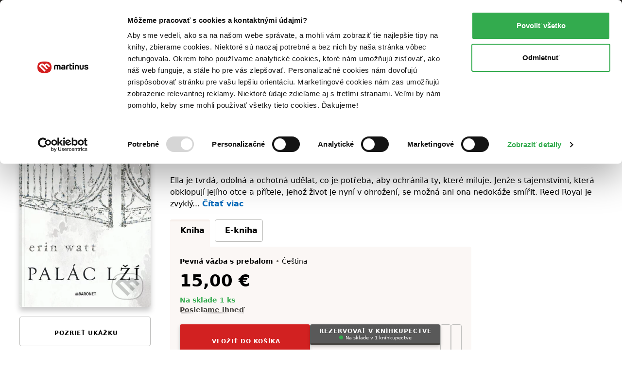

--- FILE ---
content_type: text/html; charset=UTF-8
request_url: https://www.martinus.sk/775507-palac-lzi/kniha?z=E4UVUS&utm_source=z%3DE4UVUS&utm_medium=url&utm_campaign=partner
body_size: 46493
content:
<!DOCTYPE html>
<html class="no-js fonts-loaded"
      lang="sk">
<head>
    <base href="https://www.martinus.sk/">
    <link rel="preconnect" href="//mrtns.sk">

    <!-- Preconnect for Algopine -->
    <link rel="preconnect" href="https://mrecs.algopine.com" crossorigin>
    <!-- Preconnect for Cookiebot -->
    <link rel="preconnect" href="https://consentcdn.cookiebot.com" crossorigin>

    <link rel="preload" href="//mrtns.sk/assets/martinus/lb/fonts/Tabac-Sans/fonts/Tabac-Sans-Regular-9531409e5f6d548c2ccc3429d9d5db69.woff2" as="font" type="font/woff2">

    <meta http-equiv="Content-Type" content="text/html; charset=utf-8">
    <meta name="viewport" content="width=device-width, initial-scale=1.0">    <meta name="turbo-prefetch" content="false">
    <title>Palác lží - Erin Watt | Knihy z Martinusu</title>

        
    
        <script>window.Martinus={"config":{"track":true,"google":{"tag_manager":{"gtm_id":"GTM-KLQHB7W","gtm_url":"\/\/measure.martinus.sk\/martinustagmanager.js"}},"infinario":{"token":"9c28f6ae-00d0-11f0-90e3-e20fea4fc429","track_ga":true},"algopine":[]},"country_postage_zones":[],"newrelic":{"pageViewName":"\/catalog\/products\/view"},"beta_tester":{"aiReviewSummary":true,"isicCz":true},"default_store":""};</script><script data-cookieconsent="ignore">window.dataLayer = window.dataLayer || [];
function gtag() {
    dataLayer.push(arguments);
}
gtag("consent", "default", {
    ad_storage: "denied",
    ad_user_data: "denied",
    ad_personalization: "denied",
    analytics_storage: "denied",
    functionality_storage: "denied",
    personalization_storage: "denied",
    security_storage: "granted",
    wait_for_update: 2000,
});
gtag("set", "ads_data_redaction", true);
</script><script src="//mrtns.sk/assets/martinus/js/martinus.async.js?id=4531ada7164121fb0b5409664916b4b8" async="async" data-cookieconsent="ignore" nonce="gTcoompbmux3EYMoAU3bSpQE"></script><script src="https://consent.cookiebot.com/uc.js" id="Cookiebot" data-cbid="8d40a8ba-768b-4c3d-a754-2b867c4a7cdd" async="async"></script><script nonce="gTcoompbmux3EYMoAU3bSpQE" safe="1">window.dataLayer = window.dataLayer || [];dataLayer.push([]);</script><script class="mj-data-layer" nonce="gTcoompbmux3EYMoAU3bSpQE" safe="1">dataLayer.push({"event":"eec.detail","ecomm_prodid":2320025,"ecomm_totalvalue":15,"ecomm_pagetype":"product","ecommerce":{"detail":{"products":[{"name":"Palac lzi","id":2320025,"brand":"Baronet","quantity":1,"category":"","availability":"skladom","price":15,"price_base":14.29,"discount":0,"rating_count":164,"rating_avg":4.5,"top":"","is_stub":false}]}}},{"reader_profile":false},{"gdpr_consent_marketing":"no","gdpr_consent_marketing_version":2},{"event":"gtm.view_item","ecommerce":{"funnel":"ecommerce","items":[{"item_name":"Palac lzi","item_author":"Erin Watt","item_id":775507,"item_shell_id":775507,"item_variant":2320025,"price":14.29,"currency":"EUR","discount":-0.01,"discount_percentual":-0,"item_binding":"pevna s prebalom","item_brand":"Baronet","item_category":"Knihy","item_category2":"Beletria","item_category3":"Romantika","item_category4":"Romantick\u00e9","item_availability":"skladom","item_language":"cesky","item_rating":4.5,"item_serie":"Royalov\u00e9","item_type":"kniha","quantity":1,"location_id":null,"product_quality":"new","is_stub":false}]}},{"content_group":"e-shop","content_group_2":"detail","content_group_3":""});</script><script class="mj-infinario" nonce="gTcoompbmux3EYMoAU3bSpQE" safe="1">window.infinarioQueue=[];</script><script nonce="gTcoompbmux3EYMoAU3bSpQE" safe="1">function initInfinario() { infinario.start([]); infinario.track('view item', {"title":"Pal\u00e1c l\u017e\u00ed","subtitle":"","price":15,"rating":9,"author":"Erin Watt","publisher":"Baronet","id":2320025,"category1":"kniha","category2":"Beletria","category3":"Romantika","category4":"Romantick\u00e9","product_quality":"new"}); Martinus.Tracking.playObject(infinario, window.infinarioQueue||[]); } </script><script nonce="gTcoompbmux3EYMoAU3bSpQE" safe="1">window._evntsdk=window._evntsdk||[];_evntsdk.push(["init",{"orgId":"1043343971952428062","channel":"martinus.sk","uId":"LS5p0_BBkQPw8SJ9HscWgQ.1769175566"}],["sendCart",{"cart":[]}]);</script><script class="mj-algopine" nonce="gTcoompbmux3EYMoAU3bSpQE" safe="1">_evntsdk.push(["sendPageView",{"page":"ProductPage","pid":"2320025"}]);</script><script>
    window.myApp = window.myApp || {};
    window.myApp.selectLanguage = 'sk'
</script><script>
    window._lbcq = [];
    window.Luigis = window.Luigis || {};
    window.Luigis.Scan = window.Luigis.Scan || function(a, r) {
      window._lbcq.push([a, r]);
    };
    window.luigisScan = function () {
        var jsonLdSelector = '.wrapper-main [type="application/ld+json"]';
        if (typeof Luigis !== 'undefined' && typeof Luigis.Scan !== 'undefined' && document.querySelector(jsonLdSelector)) {
            Luigis.Scan(jsonLdSelector);
        }
    };
    window.addEventListener("load", function() {
        window.luigisScan();
    });
</script><script>
    if (!window.ga) {
        window.ga = function() {};
    }
</script>    <script src="//mrtns.sk/assets/martinus/lb/scripts/vendor.js?id=60ef9614" nonce="gTcoompbmux3EYMoAU3bSpQE" defer="defer"></script><script src="//mrtns.sk/assets/martinus/lb/scripts/main.js?id=c7521a72" nonce="gTcoompbmux3EYMoAU3bSpQE" defer="defer"></script><script src="//mrtns.sk/assets/martinus/lb/scripts/font-awesome.js?id=0139e9c7" nonce="gTcoompbmux3EYMoAU3bSpQE" defer="defer"></script><script src="//cdn.luigisbox.tech/autocomplete.js" nonce="gTcoompbmux3EYMoAU3bSpQE" defer="defer"></script><script src="//mrtns.sk/assets/martinus/js/martinus_sk.production.js?id=9bd74c930a9ceae823438932b8863052" nonce="gTcoompbmux3EYMoAU3bSpQE" defer="defer"></script><script src="//mrtns.sk/assets/martinus/js/martinus.js?id=534f88c83fbc26f7937459cc8488227a" nonce="gTcoompbmux3EYMoAU3bSpQE" defer="defer"></script><script src="//mrtns.sk/assets/martinus/js/martinus.hotwired.js?id=d3ed85495ea322d0056229e0b2076962" nonce="gTcoompbmux3EYMoAU3bSpQE" defer="defer"></script>
    <noscript><link rel="stylesheet" href="//cdn.luigisbox.tech/autocomplete.css"></noscript><link rel="preload" href="//cdn.luigisbox.tech/autocomplete.css" as="style" onload="this.onload=null;this.rel='stylesheet'"><style>html{-webkit-text-size-adjust:100%;line-height:1.15}body{margin:0}main{display:block}h1{font-size:2em;margin:.67em 0}hr{box-sizing:content-box;height:0;overflow:visible}a{background-color:transparent}b,strong{font-weight:bolder}code{font-family:monospace,monospace;font-size:1em}small{font-size:80%}img{border-style:none}button,input{font-size:100%;line-height:1.15;margin:0}button,input{overflow:visible}button{text-transform:none}[type=button],[type=submit],button{-webkit-appearance:button}[type=button]::-moz-focus-inner,[type=submit]::-moz-focus-inner,button::-moz-focus-inner{border-style:none;padding:0}[type=button]:-moz-focusring,[type=submit]:-moz-focusring,button:-moz-focusring{outline:ButtonText dotted 1px}[type=checkbox],[type=radio]{box-sizing:border-box;padding:0}::-webkit-file-upload-button{-webkit-appearance:button;font:inherit}:root{--swiper-theme-color:#007aff}:host{display:block;margin-left:auto;margin-right:auto;position:relative;z-index:1}:root{--swiper-navigation-size:44px}.d-inline-block{display:inline-block!important}.d-block{display:block!important}.d-flex{display:flex!important}.d-inline-flex{display:inline-flex!important}.d-none{display:none!important}.position-relative{position:relative!important}.position-absolute{position:absolute!important}.m-none{margin:0!important}.mx-none{margin-left:0!important;margin-right:0!important}.mx-tiny{margin-left:.3125rem!important;margin-right:.3125rem!important}.mx-small{margin-left:.625rem!important;margin-right:.625rem!important}.my-none{margin-bottom:0!important;margin-top:0!important}.my-tiny{margin-bottom:.3125rem!important;margin-top:.3125rem!important}.my-small{margin-bottom:.625rem!important;margin-top:.625rem!important}.mt-tiny{margin-top:.3125rem!important}.mt-small{margin-top:.625rem!important}.mt-medium{margin-top:1.25rem!important}.mr-none{margin-right:0!important}.mr-tiny{margin-right:.3125rem!important}.mr-small{margin-right:.625rem!important}.mr-medium{margin-right:1.25rem!important}.mr-large{margin-right:2.5rem!important}.mr-auto{margin-right:auto!important}.mb-none{margin-bottom:0!important}.mb-tiny{margin-bottom:.3125rem!important}.mb-small{margin-bottom:.625rem!important}.mb-medium{margin-bottom:1.25rem!important}.mb-large{margin-bottom:2.5rem!important}.ml-tiny{margin-left:.3125rem!important}.ml-small{margin-left:.625rem!important}.ml-medium{margin-left:1.25rem!important}.ml-auto{margin-left:auto!important}.p-none{padding:0!important}.p-tiny{padding:.3125rem!important}.p-medium{padding:1.25rem!important}.px-tiny{padding-left:.3125rem!important;padding-right:.3125rem!important}.px-small{padding-left:.625rem!important;padding-right:.625rem!important}.px-medium{padding-left:1.25rem!important;padding-right:1.25rem!important}.py-tiny{padding-bottom:.3125rem!important;padding-top:.3125rem!important}.py-small{padding-bottom:.625rem!important;padding-top:.625rem!important}.pt-none{padding-top:0!important}.pt-tiny{padding-top:.3125rem!important}.pt-small{padding-top:.625rem!important}.pt-medium{padding-top:1.25rem!important}.pr-small{padding-right:.625rem!important}.pb-none{padding-bottom:0!important}.pb-tiny{padding-bottom:.3125rem!important}.pb-small{padding-bottom:.625rem!important}.pb-medium{padding-bottom:1.25rem!important}.pl-none{padding-left:0!important}.pl-small{padding-left:.625rem!important}.text-left{text-align:left!important}.text-center{text-align:center!important}.text-right{text-align:right!important}.shadow-md{box-shadow:0 8px 11px 0 rgba(0,0,0,.22)!important}.text-color-white{color:#fff!important}.text-color-black{color:#000!important}.text-color-grey{color:#625d58!important}.text-color-primary{color:#d22121!important}.text-color-green{color:#33ab4e!important}.text-color-yellow{color:#fcc34c!important}.text-color-grey-dark{color:#474440!important}.text-color-success{color:#33ab4e!important}.text-color-error{color:#d22121!important}.bg-black{background-color:#000!important}.bg-secondary{background-color:#fbf7f5!important}.bg-blue{background-color:#f2f8fb!important}.w-100{width:100%!important}.flex-column{flex-direction:column!important}.flex-grow-0{flex-grow:0!important}.flex-grow-1{flex-grow:1!important}.flex-shrink-0{flex-shrink:0!important}.flex-shrink-1{flex-shrink:1!important}.flex-nowrap{flex-wrap:nowrap!important}.gap-tiny{gap:.3125rem!important}.gap-small{gap:.625rem!important}.justify-content-start{justify-content:flex-start!important}.justify-content-end{justify-content:flex-end!important}.justify-content-center{justify-content:center!important}.justify-content-between{justify-content:space-between!important}.align-items-start{align-items:flex-start!important}.align-items-end{align-items:flex-end!important}.align-items-center{align-items:center!important}@media (min-width:768px){.d-m-flex{display:flex!important}.d-m-none{display:none!important}.mx-m-small{margin-left:.625rem!important;margin-right:.625rem!important}.mt-m-none{margin-top:0!important}.mr-m-tiny{margin-right:.3125rem!important}.mr-m-small{margin-right:.625rem!important}.mb-m-none{margin-bottom:0!important}.mb-m-medium{margin-bottom:1.25rem!important}.ml-m-medium{margin-left:1.25rem!important}.ml-m-auto{margin-left:auto!important}.py-m-small{padding-bottom:.625rem!important;padding-top:.625rem!important}.pt-m-medium{padding-top:1.25rem!important}.pb-m-none{padding-bottom:0!important}.flex-m-row{flex-direction:row!important}.flex-m-grow-1{flex-grow:1!important}.justify-content-m-end{justify-content:flex-end!important}.align-items-m-start{align-items:flex-start!important}.align-items-m-center{align-items:center!important}}@media (min-width:1024px){.d-l-none{display:none!important}.mt-l-medium{margin-top:1.25rem!important}.mb-l-none{margin-bottom:0!important}.mb-l-medium{margin-bottom:1.25rem!important}.px-l-medium{padding-left:1.25rem!important;padding-right:1.25rem!important}.pb-l-none{padding-bottom:0!important}.pl-l-large{padding-left:2.5rem!important}.flex-l-row{flex-direction:row!important}.flex-l-wrap{flex-wrap:wrap!important}.gap-l-medium{gap:1.25rem!important}}.fade:not(.show){opacity:0}.modal{--ms-modal-zindex:1550;--ms-modal-width:700px;--ms-modal-padding:1.25rem;--ms-modal-margin:0.5rem;--ms-modal-color: ;--ms-modal-bg:#fff;--ms-modal-border-color:rgba(0,0,0,.2);--ms-modal-border-width:1px;--ms-modal-border-radius:0.3rem;--ms-modal-box-shadow:0 8px 11px 0 rgba(0,0,0,.22);--ms-modal-inner-border-radius:calc(0.3rem - 1px);--ms-modal-header-padding-x:1.25rem;--ms-modal-header-padding-y:1.25rem;--ms-modal-header-padding:1.25rem 1.25rem;--ms-modal-header-border-color:#e5e5e5;--ms-modal-header-border-width:1px;--ms-modal-title-line-height:1.5;--ms-modal-footer-gap:0.5rem;--ms-modal-footer-bg: ;--ms-modal-footer-border-color:#e5e5e5;--ms-modal-footer-border-width:1px;display:none;height:100%;left:0;outline:0;overflow-x:hidden;overflow-y:auto;position:fixed;top:0;width:100%;z-index:var(--ms-modal-zindex)}.modal-dialog{margin:var(--ms-modal-margin);position:relative;width:auto}.modal.fade .modal-dialog{transform:translateY(-50px)}.modal-dialog-centered{align-items:center;display:flex;min-height:calc(100% - var(--ms-modal-margin)*2)}.modal-content{background-clip:padding-box;background-color:var(--ms-modal-bg);border:var(--ms-modal-border-width) solid var(--ms-modal-border-color);border-radius:var(--ms-modal-border-radius);box-shadow:var(--ms-modal-box-shadow);color:var(--ms-modal-color);display:flex;flex-direction:column;outline:0;position:relative;width:100%}.modal-header{align-items:center;background-clip:padding-box;border-bottom:var(--ms-modal-header-border-width) solid var(--ms-modal-header-border-color);border-top-left-radius:var(--ms-modal-inner-border-radius);border-top-right-radius:var(--ms-modal-inner-border-radius);display:flex;flex-shrink:0;padding:var(--ms-modal-header-padding)}.modal-title{line-height:var(--ms-modal-title-line-height);margin-bottom:0}.modal-body{flex:1 1 auto;padding:var(--ms-modal-padding);position:relative}.modal{--ms-modal-margin:1.75rem;--ms-modal-box-shadow:0 12px 22px 0 rgba(0,0,0,.2)}.modal-dialog{margin-left:auto;margin-right:auto;max-width:var(--ms-modal-width)}body,html{-webkit-text-size-adjust:100%;-moz-text-size-adjust:100%;text-size-adjust:100%;-webkit-font-smoothing:antialiased;padding:0}body{--fw-normal:normal;--fw-semibold:600;--fw-light:300;--fw-bold:700;--fs-normal:normal;--fs-italic:italic;--font-family:system-ui,-apple-system,Segoe UI,Roboto,Helvetica Neue,Helvetica,Noto Sans,Liberation Sans,Arial,sans-serif;background:#fff;color:#000;font-family:var(--font-family);position:relative}.fonts-loaded body{--font-family:Tabac-Sans,system-ui,-apple-system,Segoe UI,Roboto,Helvetica Neue,Helvetica,Noto Sans,Liberation Sans,Arial,sans-serif}*,:after,:before{box-sizing:border-box}button{background-color:transparent;background-image:none;border-width:0;box-shadow:none;padding:0}body{font-size:100%}html{font-size:1rem}html,p{line-height:1.5}p{margin-bottom:1.25rem}.h1,.h2,.h5,.h6,h1,h2,h3,h5,p{margin-top:0}.h1,.h2,.h5,.h6,h1,h2,h3,h5{font-weight:400}.text-medium{font-size:14px;line-height:1.4285714286}small{font-size:12px;line-height:1.6666666667}a{color:inherit;text-decoration:none}b,strong{font-weight:var(--fw-semibold)}i{font-style:var(--fs-italic)}.link{color:#0069ba;font-weight:var(--fw-semibold);text-decoration:none}.link--grey{color:#625d58;font-weight:var(--fw-normal)}.link--black{color:#000;font-weight:var(--fw-normal)}.link--white{color:#f2f2f2;font-weight:var(--fw-normal)}em{color:#000;font-style:normal;font-weight:var(--fw-semibold);text-decoration:underline;text-decoration-style:dotted;text-decoration-thickness:1px;text-underline-offset:3px}em.text-color-success{border-color:#33ab4e!important}hr{border:0;border-top:1px solid rgba(0,0,0,.1);display:block;height:1px;margin-bottom:2.5rem;width:100%}.h1,h1{font-weight:var(--fw-bold);line-height:1.1666666667;margin-bottom:2.5rem}.h1,h1{font-size:1.375rem}.h2,h2{font-size:1.125rem;line-height:1.24}.h2,h2,h3{font-weight:var(--fw-semibold);margin-bottom:1.25rem}h3{font-size:1rem}h3{line-height:1.3333333333}.h5,h5{color:#625d58;font-size:.75rem;letter-spacing:1px;line-height:1.6666666667;margin-bottom:.625rem;text-transform:uppercase}.h6{font-size:.875rem;font-weight:var(--fw-semibold);margin-bottom:.3125rem}dl,ol,ul{margin:0 0 1.25rem}dl:not(.list--default),ol:not(.list--default),ul:not(.list--default){list-style:none}.list li{position:relative}.list li:before{background:#d22121;content:"";height:2px;left:-20px;opacity:0;position:absolute;top:50%;transform:translateY(-50%);width:10px}.list--unstyled{background:0 0!important;list-style:none;margin:0;padding:0}.list-inline{background:0 0!important;list-style:none;margin:-.3125rem 0 1.25rem;padding:0}.list-inline>li{display:inline-block;margin:.3125rem .625rem 0 0}.list-inline>li:first-child{margin-left:0}.list-inline>li:last-child{margin-right:0}.list-inline--delimited>li{margin:.3125rem 0 0}.list-inline--bulleted>li{margin:.3125rem .3125rem 0 0}.list-inline--bulleted>li:not(:last-child):after{color:#625d58;content:"•";margin-left:.3125rem}dl dt{color:#625d58;font-size:.75rem;letter-spacing:1px;line-height:1.6666666667;margin-bottom:0;text-transform:uppercase}dl dd{font-size:.875rem;margin-bottom:1.25rem;margin-left:0}dl dd:last-child{margin-bottom:0}.wrapper-main{margin-left:auto;margin-right:auto;max-width:1280px;padding-left:1.25rem;padding-right:1.25rem;width:100%}@media screen and (min-width:1024px){.list li:before{left:-40px;width:20px}.wrapper-main{padding-left:2.5rem;padding-right:2.5rem}}.row{display:flex;flex-wrap:wrap;margin-left:-.625rem;margin-right:-.625rem}.col,[class*=col--]{flex:1 0 100%;max-width:100%;min-width:0;padding-left:.625rem;padding-right:.625rem}.col--12{flex-basis:100%;max-width:100%}@media screen and (min-width:768px){.h1,h1{font-size:2.625rem}.h2,h2{font-size:1.5625rem}h3{font-size:1.125rem}.h6{font-size:1rem}.row{margin-left:-1.25rem;margin-right:-1.25rem}.col,[class*=col--]{padding-left:1.25rem;padding-right:1.25rem}.col--m-4{flex-basis:33.3333333333%;max-width:33.3333333333%}}@media screen and (min-width:1024px){.col--l-6{flex-basis:50%;max-width:50%}}.section{padding-top:1.25rem}@media screen and (min-width:768px){.section{padding-top:2.5rem}}.section:after,.section:before{content:"";display:table}.section:after{clear:both}.section--small{padding-top:1.25rem}.section--breadcrumbs{background-color:#fbf7f5;padding:.3125rem 0}@media screen and (min-width:768px){.section--breadcrumbs{padding:.625rem 0}}#page-container{display:flex;flex-direction:column;min-height:100vh}#page-container>main{flex:1 0 auto}img{display:inline-block;height:auto;max-width:100%;vertical-align:middle}.cms-article img,.img{margin-bottom:1.25rem}.portrait{background:#d22121;background-position:50%;background-size:cover;border-radius:50%;overflow:hidden;position:relative}.portrait--tiny{width:20px}.portrait--medium{width:50px}.portrait:before{content:"";float:left;height:0;margin-left:-1px;padding-top:100%;width:1px}.portrait:after{clear:both;content:"";display:table}.btn{-webkit-appearance:none;-moz-appearance:none;appearance:none;border:1px solid transparent;display:inline-block;font-weight:var(--fw-semibold);letter-spacing:1px;line-height:1.5;margin-bottom:1.25rem;position:relative;text-align:center;text-transform:uppercase;vertical-align:middle}.btn{font-size:.75rem;padding:.71875rem .625rem}.btn--small{font-size:.75rem;padding:.21875rem .625rem}.btn{border-radius:.25rem}.btn{background-color:#625d58;color:#fff}.btn.is-active{background-color:#474440;color:#fff;z-index:2}.btn--primary{background-color:#d22121;box-shadow:0 3px 7px 0 rgba(0,0,0,.16),0 2px 4px 0 rgba(0,0,0,.07);color:#fff;overflow:hidden;position:relative;transform:translateZ(0)}.btn--primary:after{background-color:#b81d1d;bottom:0;content:"";height:4px;left:0;position:absolute;right:0;width:100%}.btn--primary.btn--equal:after{content:"";flex:1 0 auto}.btn--secondary{background-color:#595959;box-shadow:0 3px 7px 0 rgba(0,0,0,.16),0 2px 4px 0 rgba(0,0,0,.07);color:#fff;overflow:hidden;position:relative;transform:translateZ(0)}.btn--secondary:after{background-color:#474440;bottom:0;content:"";height:4px;left:0;position:absolute;right:0;width:100%}.btn--ghost{background-color:transparent;border-color:#bcbcba;color:#000}.btn--ghost.is-active{background-color:#fef7f1;border-color:#e5e5e5;color:#000;z-index:2}.btn--clean{box-shadow:none;color:#625d58}.btn--clean{background-color:transparent;border-color:transparent}.btn--lowercase{letter-spacing:normal;text-transform:none}.btn--equal{align-items:center;display:inline-flex;flex:0 0 auto;flex-flow:row;justify-content:center;line-height:0;padding:0;vertical-align:middle}.btn--equal.btn{height:calc(2.9375rem - 4px);width:calc(2.9375rem - 4px)}.btn .far{font-size:1.5rem!important}.btn-layout--horizontal{align-items:flex-start;display:flex;flex-flow:row;flex-wrap:wrap;margin-bottom:.625rem}.btn-layout--horizontal>*{flex:0 1 auto;margin-bottom:0;margin-right:.625rem}.btn-layout--horizontal>:last-child{margin-right:0}.btn-layout--horizontal>.btn{vertical-align:middle}.btn-layout--vertical{align-items:stretch;display:flex;flex-flow:column;margin-bottom:.625rem;width:100%}.btn-layout--vertical>*{flex:0 0 auto;margin-bottom:.625rem;margin-right:0}.btn-layout--vertical>:last-child{margin-bottom:0}.btn-dropdown{display:inline-block;margin-bottom:1.25rem;position:relative;vertical-align:middle}.btn-dropdown .btn{align-items:center;display:flex;justify-content:center;margin-bottom:0}.btn-cac{align-items:center;display:flex;flex-direction:column;height:2.6875rem;justify-content:center;padding-bottom:0;padding-top:0}.btn-cac-info{font-size:.625rem;font-weight:400;letter-spacing:normal;line-height:1;max-width:100%;text-transform:none}@media (min-width:1024px){.btn-cac-info{max-width:15.625rem}}.bar__break{flex:1 0 100%;height:0}button,input{font-family:inherit;font-size:inherit;line-height:inherit}.form-control--checkbox{display:flex;flex-direction:column;gap:.625rem}.input{background-color:#fafafa;border:1px solid #bcbcba;border-radius:.25rem;box-shadow:inset 0 3px 2px 0 rgba(0,0,0,.05);color:#000;display:inline-block;margin:0;position:relative;transform:translateZ(0);width:100%}.input--dark{background-color:#474440;border-color:#474440}.input{font-size:1rem;min-height:2.6875em;padding:.4375em .5em}.input::-moz-placeholder{color:#8f8d8a}.input--dark::-moz-placeholder{color:#e5e5e5}.form-check{display:block;margin-bottom:.125rem;min-height:1.5rem;padding-left:1.75em}.form-check .form-check-input{float:left;margin-left:-1.75em}.form-check-input{--ms-form-check-bg:var(--ms-body-bg);-webkit-appearance:none;-moz-appearance:none;appearance:none;background-color:var(--ms-form-check-bg);background-image:var(--ms-form-check-bg-image);background-position:50%;background-repeat:no-repeat;background-size:contain;border:2px solid #bcbcba;flex-shrink:0;height:1.25em;margin-top:.125em;-webkit-print-color-adjust:exact;print-color-adjust:exact;vertical-align:top;width:1.25em}.form-check-input[type=checkbox]{background-clip:padding-box;border-radius:.25em}.form-check-input[type=radio]{border-radius:50%}.form-check-input:checked{background-color:#0069ba;border-color:#0069ba}.input-addons{display:flex;width:100%}.input-addons__item{align-items:center;background:#fafafa;border:1px solid #bcbbb9;color:#8f8d8a;display:flex;flex:0 0 auto}.input-addons__item--dark{background-color:#474440;border-color:#474440}.input-addons__item:last-of-type,.input-addons__item:last-of-type>.btn{border-bottom-right-radius:.25rem;border-top-right-radius:.25rem}.input-addons__item:last-of-type>.btn{margin-right:-1px}.input+.input-addons__item{border-bottom-left-radius:0;border-top-left-radius:0}.input-addons__item .btn{border-radius:0;margin-bottom:0}.input-addons .input-addons__item{font-size:1rem;height:43px;padding:.4375em .625em}.input-addons .input{flex:0 1 auto}.input-addons .input:not(:last-child){border-bottom-right-radius:0;border-top-right-radius:0}.input-addons .input+.input-addons__item{border-left:0}.form-label label{color:#625d58;display:inline-block;font-size:.75rem;margin-bottom:.1875em;margin-left:0}.form-label--required label:after{color:#d22121;content:" *";font-size:11px}.form-label{font-size:.875rem}.card{background-color:#fff;border-radius:.25rem;display:flex;flex-flow:column;margin-bottom:1.25rem;position:relative}.card:after{border-bottom-left-radius:.25rem;border-bottom-right-radius:.25rem;bottom:0;content:"";left:0;position:absolute;right:0}.card>:first-child{border-top-left-radius:.25rem;border-top-right-radius:.25rem}.card>:last-child{border-bottom-left-radius:.25rem;border-bottom-right-radius:.25rem}.card--well{background-color:#fbf7f5;display:flex;flex-flow:column;margin-bottom:1.25rem}.card--well:after{background-color:#f7efeb;border-bottom-left-radius:.25rem;border-bottom-right-radius:.25rem;bottom:0;content:"";height:4px;left:0;position:absolute;right:0}.card--well>:first-child{border-top-left-radius:.25rem;border-top-right-radius:.25rem}.card--well>:last-child{border-bottom-left-radius:.25rem;border-bottom-right-radius:.25rem}.card__content{flex:1 0 auto}.card__content>:last-child:not([class*=mb-]){margin-bottom:.625rem}.card__content{padding:.625rem 1.25rem 0}.card__content:first-child{padding-top:1.25rem}.card__content:last-child{padding-bottom:1.25rem}.list{display:flex;flex-flow:column;margin-bottom:1.25rem}.list{background:#fff;border:none}.fa-ul{--fa-li-margin:1.5em;display:flex;flex-direction:column;gap:.3125rem}.tab-nav{background:0 0!important;list-style:none;margin:0;padding:0;position:relative}.tab-nav:after,.tab-nav:before{content:"";display:table}.tab-nav:after{clear:both}.tab-nav__item{display:inline-flex}.tab-nav__item .tab-nav__content{flex:1 1 auto}.tab-nav__content{align-items:center;display:flex;justify-content:center;max-width:100%}.tab-nav__content--card{border:1px solid #bcbcba;font-size:.875rem;margin-bottom:.8125rem;padding:.625rem;position:relative;text-align:center}.is-active>.tab-nav__content--card{background-color:#fbf7f5;border-color:#fbf7f5;font-weight:var(--fw-semibold);position:relative}.is-active>.tab-nav__content--card:before{background:#f7efeb;border-top-left-radius:.25rem;border-top-right-radius:.25rem;content:"";display:block;height:4px;left:-1px;position:absolute;right:-1px;top:-1px}.is-active>.tab-nav__content--card:after{background-color:#fbf7f5;border:1px solid #fbf7f5;bottom:-1.0625rem;content:"";height:1.5rem;left:-1px;position:absolute;right:-1px}.tab-nav--rounded{margin-bottom:-3px}.tab-nav--rounded .tab-nav__item .tab-nav__content{border-radius:.25rem}.tab{display:none}.tab.is-active{display:block}.modal-header{background-color:#fafafa}.rating-star{align-items:center;display:flex;flex:1 0 auto}.rating-star__item{color:#e5e5e5}.rating-star__item.is-active{color:#fcc34c}.badge{align-items:center;display:inline-flex}.badge{min-height:24px}.badge{background-color:#fff;border:1px solid #e5e5e5;border-radius:.25rem;color:#625d58;font-size:.875rem;font-weight:var(--fw-semibold);padding:0 .3125rem}.badge--primary{border-color:#d22121;color:#d22121}.alert-container{left:0;max-width:640px;padding:0 1.25rem;position:fixed;right:0;top:60px;z-index:1999}@media screen and (min-width:768px){.alert-container{left:50%;transform:translateX(-50%)}}.bookmark{align-items:center;background:#d22121;display:none;display:flex;height:30px;justify-content:center;left:18px;position:absolute;top:-30px;width:30px}@media screen and (max-width:767px){.bookmark:not(.bookmark--full){height:20px;left:12px;top:-20px;width:20px}}.bookmark__wrap{position:relative}[data-collapse]:not(.collapsed)~[data-collapse-trigger]{display:none}.product-format__cart__button .btn{height:36px;width:36px}.link-card:after{border-radius:.25rem;bottom:0;content:"";left:0;position:absolute;right:0;top:0}button[data-tooltip]{position:relative}.product-price__main{font-size:28px;font-weight:700}@media screen and (min-width:768px){.product-price__main{font-size:34px}}.status,.status:before{display:inline-block}.status:before{background-color:#8f8d8a;border-radius:999em;content:"";height:8px;margin-right:5px;width:8px}.status--success:before{background-color:#33ab4e}.product-cover{display:flex;flex-direction:column;overflow:hidden;position:relative}.product-cover--small{max-width:25px}.product-cover--small-medium{max-width:35px}.product-cover--large{max-width:150px}.product-cover--huge{max-width:270px}.product-cover img{position:relative}.product-cover--book{border-radius:.25rem;box-shadow:0 8px 11px 0 rgba(0,0,0,.22)}.product-cover--book:before{background:linear-gradient(90deg,rgba(0,0,0,.1) 0,rgba(0,0,0,.1) 5px,hsla(0,0%,100%,.1) 0,hsla(0,0%,100%,.1) 10px,rgba(0,0,0,.1) 11px,rgba(0,0,0,.1) 12px);border-radius:.25rem;bottom:0;content:"";left:0;position:absolute;top:0;width:12px;z-index:1}.mega-menu{background-color:#fff;display:none;left:50%;max-width:1200px;position:absolute;right:0;transform:translateX(-50%);width:100%}.mega-menu__contents{display:flex;flex:1 0 auto;max-width:100%}.mega-menu__content{display:flex;flex:1 1 auto;flex-direction:column}.mega-menu__content-wrap{display:none;flex:1 0 auto;max-width:100%}.mega-menu__sidebar{background-color:#fbf7f5;flex:0 0 auto}@media screen and (min-width:1024px){.mega-menu__content:not(.is-active){display:none}.mega-menu__sidebar{flex:0 0 17.5rem}}.mega-menu__categories{flex:1 1 auto;order:-1;padding:0}@media screen and (min-width:1024px){.mega-menu__categories{order:1}.header .btn-dropdown .header-btn{padding-right:1.25rem}}.mega-menu__categories__subcategories{padding-left:2.5em}.mega-menu__mobile-navigation{background-color:#000;display:flex;flex-direction:column;flex-wrap:nowrap!important;position:sticky;top:0;z-index:1}.mega-menu__mobile-navigation .btn{background-color:#000;border-radius:0;font-size:.875rem;letter-spacing:normal;text-align:left;text-transform:none;width:100%}.mega-menu__categories__icon{display:flex;font-size:1.5rem}@media screen and (max-width:767px){.product-cover--book:before{display:none}.mega-menu__categories__category{align-items:center}}@media screen and (max-width:1023px){.mega-menu__contents{height:100%;width:100%}.mega-menu__content,.mega-menu__content-wrap{flex-direction:column}.mega-menu__categories__title{display:block;margin-bottom:.625rem}.mega-menu__categories__subcategories li.mb-none:nth-child(n+6){display:none}.header .wrapper-main{padding-left:.625rem;padding-right:.625rem}}.mega-menu__sidebar__links{display:flex;flex-direction:column;flex-wrap:wrap;margin-bottom:0;padding:0}@media screen and (min-width:768px) and (max-width:1023px){.mega-menu__sidebar__links{flex-direction:row}}.sidebar__banner,.sidebar__link{align-items:center;display:flex}.sidebar__banner{border-bottom:1px solid #e5e5e5;padding:.9375rem}.sidebar__banner--sherlock{background-position:100% 100%;background-repeat:no-repeat;background-size:contain}.sidebar__link{padding:.3125rem .9375rem}.nav-shortcuts{background:#fff;border-radius:4px;box-shadow:0 8px 11px 0 rgba(0,0,0,.22);left:-1984px;padding:.625rem;position:fixed;top:.625rem;width:350px;z-index:9999}.nav-shortcuts .link .shortcut-key{color:#000;font-weight:400}.breadcrumbs__item{font-size:12px}.cms-article img{border-radius:.25rem}.quote__send{display:none;position:absolute;right:0;top:0}.shell-detail__cover{flex-shrink:0;width:35%}@media screen and (min-width:768px){.breadcrumbs__item{font-size:14px}.shell-detail__cover{float:none;width:22.5%}}.shell-detail__formats{max-width:38.75rem}.shell-detail__info{min-width:0}.faq__answer{display:none;margin-bottom:0}.faq__question{display:flex;justify-content:space-between}.faq__question span{max-width:90%}.faq hr{margin-bottom:1.25rem;margin-top:1.25rem}.header-search{justify-content:flex-end;margin-bottom:0}.header-search__search{display:none;position:relative;width:100%}@media screen and (max-width:767px){.header-search__search{max-width:calc(100% - 45px)}}.header-search__search .form-control{width:100%}.header-search__empty{background-color:#474440;border-color:#474440}.header-search__toggle{margin-bottom:0;margin-right:0}.header-btn{border-width:0;color:#bcbcba;font-size:14px;padding-bottom:.5625rem;padding-top:.5625rem}.header{margin-bottom:5px;position:sticky;top:0;z-index:1400}.header .header__ad--mobile{align-items:center;display:flex;height:45px;justify-content:center;max-width:100px}.header .header__ad--mobile .header__ad{flex-shrink:1!important}@media screen and (min-width:768px){.header-search__search{display:flex}.header{top:-40px}}.header__topbar{background-color:#262422;display:none;height:auto;order:2;width:100%}.header__topbar .header__ad{display:none}.header__topbar .header__ad img{height:36px;width:auto}.header__topbar nav{align-items:center;display:flex;gap:1.25rem;padding:.625rem 0}.header__topbar nav a{color:#e5e5e5;display:block}.header__topbar nav a:last-child{padding-right:1.25rem}@media screen and (min-width:768px){.header__topbar{display:block;height:40px;order:0}.header__topbar .header__ad{display:block}.header__topbar nav{justify-content:flex-end}.header__topbar nav a:last-child{padding-right:0}}.header__wrapper{align-items:center;background-color:#000;display:flex;flex-direction:column;position:relative;width:100%}.header__wrapper:after{bottom:-5px;content:"";height:5px;left:0;position:absolute;right:0;z-index:1400}.header__bar{margin-bottom:0;min-height:65px;padding:.625rem 0}@media screen and (max-width:1023px){.header__bar{justify-content:space-between;margin-top:0}.header__bar>*{margin-right:.625rem}}.header__user{align-items:center;color:#bcbcba}.header__cart{color:#bcbcba}@media screen and (max-width:1023px){.header__user{order:1}.header__cart{order:3}.header__search{display:block;justify-content:flex-start;max-width:18.75rem;min-width:auto;order:4}.header__nav{order:5}.product-detail__author{font-size:14px;line-height:1.25em}}.header .btn-dropdown>.header-btn{letter-spacing:normal;padding:.625rem;text-transform:none}.header-user__name{display:inline-block;max-width:8.4375rem;overflow:hidden;text-overflow:ellipsis;vertical-align:middle;white-space:nowrap}@media screen and (max-width:1279px){.header-user__icon{margin-right:0!important}.header-user__name{display:none}}.book-detail-show{display:none}.header-warning{z-index:100}.product-detail__image{margin-left:auto;margin-right:auto;max-width:170px;position:relative}.review__header-avatar{position:relative}.line-medium{line-height:1.333}.line-small{line-height:1.2}.text-bold{font-weight:var(--fw-bold)}.text-semibold{font-weight:var(--fw-semibold)}.text-normal{font-weight:400}.text-size-medium{font-size:.875rem}.text-size-small{font-size:.75rem}.text-ellipsis,.text-nowrap{white-space:nowrap}.text-ellipsis{overflow:hidden;text-overflow:ellipsis}.mb-not-last>:last-child{margin-bottom:0}.hide{display:none!important}@media screen and (max-width:479px){.mega-menu .btn-dropdown{min-width:20%}.mega-menu .btn-dropdown:nth-child(-n+3){min-width:30%}.show-s{display:none!important}}@media screen and (min-width:480px){.hide-s{display:none!important}}@media screen and (max-width:767px){.header__search{flex:0}.show-m{display:none!important}}@media screen and (min-width:768px){.product-detail__image{max-width:none}.hide-m{display:none!important}}.visually-hidden{clip:rect(0,0,0,0)!important;border:0!important;height:1px!important;margin:-1px!important;overflow:hidden!important;padding:0!important;white-space:nowrap!important;width:1px!important}.visually-hidden:not(caption){position:absolute!important}.border-top-grey{border-top:1px solid #e5e5e5}.border-bottom-grey{border-bottom:1px solid #e5e5e5}.flex-1{flex:1}@media screen and (max-width:1023px){.show-l{display:none!important}.overflow-scroll-x{scrollbar-width:none;white-space:nowrap}.overflow-scroll-x::-webkit-scrollbar{display:none!important}.overflow-scroll-x{overflow-x:scroll}.overflow-scroll-shadow{position:relative}.overflow-scroll-shadow:after{background:linear-gradient(90deg,hsla(0,0%,100%,0),#fff);content:" ";display:block;height:100%;position:absolute;right:0;top:0;width:50px}.overflow-scroll-shadow--secondary:after{background:linear-gradient(90deg,hsla(28,87%,97%,0),#fef7f1)}}img[loading=lazy]{min-height:1px!important}.logo-xmas{left:3px;position:absolute;top:-66px;transform:rotate(-2deg);width:58px;z-index:10}@media screen and (min-width:1024px){.hide-l{display:none!important}.logo-xmas{left:33px}}.header__wrapper:after{background:#c4070b;background:linear-gradient(90deg,#7e0003,#fa3d41 50%,#8f0003)}img[src^="//helpdesk.martinus.sk"]{z-index:1490!important}.nav-shortcuts{position:fixed;left:-1984px}@media only screen and (max-width:768px){.vianocny-pasik{background-color:#262422!important}}.autocomplete-search .mj-autocomplete-results{z-index:1500;width:100%;margin-top:2px;max-height:80dvh}.xmas-gift-list-text{z-index:1;position:relative}.xmas-gift-list{display:block;background-size:cover;background-position:center;background-repeat:no-repeat;position:absolute;top:0;left:0;right:0;bottom:0;opacity:.25}</style><noscript><link rel="stylesheet" href="/css/styles/main.css"></noscript><link rel="preload" href="//mrtns.sk/assets/martinus/lb/styles/main.css?id=03eb42bd" as="style" onload="this.onload=null;this.rel='stylesheet'"><link rel="stylesheet" href="//mrtns.sk/assets/martinus/lb/fonts/Tabac-Sans/style.css?id=0f2ed26c">        
<style>
    input[name="q"]::placeholder {
        font-size: 14px;
    }

    .customer-catalog-items .product__action {
        min-height: 43px;
    }

    .dropdown--arrowhead.dropdown--account {
        right: 0;
    }

    @media (max-width: 1024px) {
        .dropdown--arrowhead.dropdown--account {
            left: calc(100% - 210px);
        }

        .offcanvas-body .tab-nav__content--link {
            border: none;
        }
    }

    img[src^="//helpdesk.martinus.sk"], .tf-v1-popover {
        z-index: 1490 !important;
    }

    .tf-v1-popover-tooltip-close {
        transform: scale(1.2);
    }

    .tf-v1-popover-tooltip {
        font-family: inherit;
    }

    @media(max-width: 1023px) {
        .section-top100 {
            background: transparent !important;
        }
    }

    .lb_wide_banner a {
        display: block;
    }

    .nav-shortcuts {
        position: fixed;
        left: -1984px;
    }

    .nav-shortcuts.nav-shortcuts--visible {
        left: .625rem;
    }

    @media (max-width: 768px) {
        .cart-item__price {
            flex-basis: auto;
        }
    }

    .col-select-place {
        min-height: 50vh;
    }

    .tippy-content {
        text-align: left;
        min-width: 100px;
    }

    .autocomplete-search .list__item {
        border-bottom: 0;
    }

    .card__photo {
        min-height: 150px;
        height: 150px;
        overflow: hidden;
        flex-shrink: 0;
        flex-grow: 0;
        display: block;
        position: relative;
        padding: 0 !important;
        line-height: 0;
    }

    .card__photo img {
        width: 100%;
        height: 100%;
        object-fit: cover;
        object-position: center;
        display: block;
    }
</style>

        
	<meta property="og:description" content="Kniha Palác lží (Erin Watt) na sklade v Martinuse. Nakupujte knihy online vo vašom obľúbenom kníhkupectve!">
	<meta name="description" content="Kniha Palác lží (Erin Watt) na sklade v Martinuse. Nakupujte knihy online vo vašom obľúbenom kníhkupectve!">
	<meta property="og:title" content="Palác lží">
	<meta property="og:url" content="https://www.martinus.sk/775507-palac-lzi/kniha">
	<meta property="og:image" content="https://mrtns.sk/tovar/_l/2320/l2320025.jpg?v=17666404602">
	<meta property="og:type" content="book">
	<meta name="keywords" content="knihy, kniha, kníhkupectvo, knihkupectvo, film, filmy, DVD, predaj, predajna, predajňa, megastore, obchod, literatúra, literatura, nakupovanie, puzzle, hry, hračky, lego, káva, čaj, book, books, bookstore, Martinus, Martinus.sk,kniha,proklety princ, papirova princezna, Bohatství, luxus, Intriky, lži, intrigy, papierova, klamstva, bohatstvo, ela, ella, pritazlivy, sidlo, callum, royalovci, slum, slam, chuda, chudobna, bohaty">
            <script type="application/ld+json">
    {"@context":"https:\/\/schema.org\/","@id":"https:\/\/www.martinus.sk\/775507-palac-lzi\/2320025","description":"Ella je tvrd\u00e1, odoln\u00e1 a ochotn\u00e1 ud\u011blat, co je pot\u0159eba, aby ochr\u00e1nila ty, kter\u00e9 miluje. Jen\u017ee s tajemstv\u00edmi, kter\u00e1 obklopuj\u00ed jej\u00edho otce a p\u0159\u00edtele, jeho\u017e \u017eivot je nyn\u00ed v ohro\u017een\u00ed, se mo\u017en\u00e1 ani ona nedok\u00e1\u017ee sm\u00ed\u0159it. Reed Royal je zvykl\u00fd...","image":"https:\/\/mrtns.sk\/tovar\/_l\/2320\/l2320025.jpg?v=17666404602","url":"https:\/\/www.martinus.sk\/775507-palac-lzi\/2320025","sku":2320025,"name":"Pal\u00e1c l\u017e\u00ed","@type":["Product","Book"],"isbn":"9788026922490","productID":"9788026922490","numberOfPages":"352","thumbnailUrl":"https:\/\/mrtns.sk\/tovar\/_s\/2320\/s2320025.jpg?v=17666404602","publisher":{"@type":"Organization","name":"Baronet"},"brand":{"@type":"Brand","name":"Baronet"},"aggregateRating":{"@type":"AggregateRating","ratingValue":"4.50","ratingCount":164,"bestRating":5,"worstRating":1},"author":[{"@type":"Person","name":"Erin Watt"}],"translator":[{"@type":"Person","name":"Zuzana Lal\u00edkov\u00e1"}],"bookFormat":"https:\/\/schema.org\/Hardcover","offers":{"@type":"Offer","price":15,"priceCurrency":"EUR","itemCondition":"https:\/\/schema.org\/NewCondition","availability":"https:\/\/schema.org\/InStock","deliveryLeadTime":3},"review":[{"@type":"Review","datePublished":"2024-12-29","name":"Detekt\u00edvna \u010das\u0165 s\u00e9rie","reviewBody":"Tretia \u010das\u0165 s\u00e9rie o Royalovcoch prin\u00e1\u0161a detekt\u00edvny n\u00e1dych. Ak ste \u010d\u00edtali druh\u00fa \u010das\u0165 tak viete, \u017ee Brooke bola zavra\u017eden\u00e1. Ako hlavn\u00fd podozriv\u00fd nie je nikto in\u00fd ako Reed Royal. \n\nCel\u00e9 vy\u0161etrovanie a budovanie nap\u00e4tia ma a\u017e tak nechytilo a v ur\u010dit\u00fdch \u010dastiach ma sk\u00f4r znerv\u00f3z\u0148ovalo. Ke\u010f sa z \u010dista jasna objavil Ellin otec, ostala som \u0161okovan\u00e1 nad absurdnos\u0165ou tejto situ\u00e1cie. Je mi \u013e\u00fato, \u017ee som musela zaradi\u0165 tento spoiler do recenzie, inak by to pop\u00edsa\u0165 ne\u0161lo.\n\nOtec Elly, Steve, ju cel\u00fd \u010das otcovsky \u0161ikanuje. Zauj\u00edmav\u00e9, \u017ee m\u00e1 tak\u00fato potrebu po tak dlhej dobe, ke\u010f mu bola ukradnut\u00e1. Zakazuje jej Reeda a v kone\u010dnom d\u00f4sledku aj Royalovcov. Neskuto\u010dne nesympatick\u00e1 postava rovnako ako Brooke, ale t\u00e1 u\u017e je mrtv\u00e1. \n\nBolo pr\u00edjemn\u00e9 sa op\u00e4\u0165 dosta\u0165 do sveta Royalovcov, aj ke\u010f mi t\u00e1to \u010das\u0165 pr\u00edde najslab\u0161ia. Po troch \u010dastiach a vekov\u00e9mu obmedzeniu, sme sa kone\u010dne do\u010dkali nie\u010doho pikantnej\u0161ieho medzi postavami. \n\nZjavne u\u017e nie som cie\u013eovka tejto knihy, aj tak ma vedia niektor\u00e9 vtiahnu\u0165 a zauja\u0165. \n\nUr\u010dite toto \u010d\u00edtanie odpor\u00fa\u010dam mlad\u0161\u00edm \u010ditate\u013ek\u00e1m, alebo ak h\u013ead\u00e1te nie\u010do nen\u00e1ro\u010dn\u00e9 pri \u010dom si viete odd\u00fdchnu\u0165, vyvetra\u0165 hlavu. Vekov\u00e9 obmedzenie je v\u0161ak pod\u013ea m\u0148a st\u00e1le pritiahnut\u00e9 za vlasy.","author":{"@type":"Person","name":"Kl\u00e1ra Koc\u00farov\u00e1"},"reviewRating":{"@type":"Rating","ratingValue":3,"bestRating":5,"worstRating":1}},{"@type":"Review","datePublished":"2024-08-17","name":"","reviewBody":"Pre m\u0148a je knihaPal\u00e1c klamstievob\u013e\u00faben\u00e1, preto\u017ee som si vytvorila citov\u00fd vz\u0165ah k postav\u00e1m a autorky naozaj vedia, ako vytvori\u0165 zauj\u00edmav\u00e9 charaktery. V\u010faka nie ve\u013emi n\u00e1ro\u010dn\u00e9mu deju sa aj toto pokra\u010dovanie d\u00e1 pre\u010d\u00edta\u0165 na dve posedenia ako v\u0161etky ostatn\u00e9 knihy zo s\u00e9rie.","author":{"@type":"Person","name":"Ludvika Sakalov\u00e1"},"reviewRating":{"@type":"Rating","ratingValue":5,"bestRating":5,"worstRating":1}},{"@type":"Review","datePublished":"2024-06-16","name":"","reviewBody":"\u201cReed, nejhor\u0161\u00ed v\u00edkend v \u017eivot\u011b. Nekec\u00e1m.\u201d\n\nT\u00e1to \u010das\u0165 bola asi najlep\u0161ia, preto\u017ee tu m\u00e1me detekt\u00edvnu z\u00e1pletku do deja vstupuje nov\u00e1 postava ktor\u00e1 to cel\u00e9 zamot\u00e1, poserie ale aj pobav\u00ed v ur\u010dit\u00fdch momentoch. \nElla sa vyrovn\u00e1va so svojou novou situ\u00e1ciou. Reedovi sa r\u00faca \u017eivot a zo skrine mu vysko\u010dili kostlivci z minulosti. Kamar\u00e1ti sa mu ot\u00e1\u010daj\u00fa chrbtom aj jeho bratia. Jedin\u00e1 kto mu ver\u00ed je Ella, ale aj ona je \u010d\u00edm \u010falej t\u00fdm viac na pochyb\u00e1ch! Obvinenie z vra\u017edy, bitky a h\u00e1dky s rodinou tomu v\u00f4bec nepom\u00e1haj\u00fa.\nPo v\u0161etk\u00fdch dr\u00e1hach , klamstv\u00e1ch, h\u00e1dkach a nap\u00e4t\u00fdch vz\u0165ahoch kone\u010dne pri\u0161lo vyvrcholenie! \n\n Kto by to bol povedal, \u017ee si m\u00e1 takto omot\u00e1 kni\u017eka pre young adult","author":{"@type":"Person","name":"Unik _do_knih"},"reviewRating":{"@type":"Rating","ratingValue":4,"bestRating":5,"worstRating":1}},{"@type":"Review","datePublished":"2024-03-08","name":"Skvel\u00e1","reviewBody":"T\u00e1to kni\u017eka je fakt dobra. \u010cakala som k\u00fdm bude na sklade a vyplatilo sa. Stra\u0161ne dobr\u00fd plot. Odpor\u00fa\u010dam.","author":{"@type":"Person","name":"Sofia  Knaperek"},"reviewRating":{"@type":"Rating","ratingValue":5,"bestRating":5,"worstRating":1}},{"@type":"Review","datePublished":"2024-02-19","name":"","reviewBody":"3,5 ?\r\nToto bola asi najlep\u0161ia \u010das\u0165 z tejto pubert\u00e1lnej s\u00e9rie. Op\u00e4\u0165 som knihu pre\u010d\u00edtala v rekordne r\u00fdchlom \u010dase, v podstate sa to \u010d\u00edta samo. Zap\u00e1\u010dila sa mi \"detekt\u00edvna\" z\u00e1pletka, kone\u010dne tam bolo menej tr\u00e1pnych momentov a chytania sa za hlavu pri niektor\u00fdch rozhodnutiach post\u00e1v (najm\u00e4 Reeda samozrejme). K postav\u00e1m nem\u00e1m nejak\u00fd vz\u0165ah, vlastne jedin\u00fd kto sa mi zap\u00e1\u010dil asi najviac, bol Easton. Ale aj k nemu by som mala p\u00e1r v\u00fdhrad. \r\nKa\u017edop\u00e1dne, ve\u013emi \u010fakujem tejto s\u00e9rii za vypnutie v\u0161etk\u00fdch mojich mozgov\u00fdch buniek a \u00fapln\u00fd relax pri tomto pr\u00edbehu.","author":{"@type":"Person","name":"Marianna Balajov\u00e1"},"reviewRating":{"@type":"Rating","ratingValue":3,"bestRating":5,"worstRating":1}},{"@type":"Review","datePublished":"2023-01-04","name":"Pal\u00e1c klamstiev","reviewBody":"Na tento tret\u00ed diel som \u010dakala mimoriadne dlho, cca dva roky, a to m\u00e1m knihu vypo\u017ei\u010dan\u00fa z kni\u017enice. Av\u0161ak to dlh\u00e9 \u010dakanie sa ur\u010dite olplatilo, ani tret\u00ed diel s\u00e9rie nesklamal. V tejto \u010dasti sa nach\u00e1dza trolinku menej erotickej romantiky, pre m\u0148a pomerne pr\u00edjemn\u00e1 zmena. Tentokr\u00e1t to bola sk\u00f4r nejak\u00e1 t\u00edned\u017eersk\u00e1 detekt\u00edvka, ve\u013emi dobr\u00e1 detekt\u00edvka. Jedin\u00e9 \u010do ma sklamalo, bolo to, \u017ee vrah bol skuto\u010dne ten, ktor\u00e9ho som si vytipovala, t\u00fdm p\u00e1dom bola kniha pre m\u0148a trochu slab\u0161ie ukon\u010den\u00e1, ale ani to ma neodradilo od k\u00fapi \u010fal\u0161ej \u010dasti.","author":{"@type":"Person","name":"Lal\u00edk  L"},"reviewRating":{"@type":"Rating","ratingValue":5,"bestRating":5,"worstRating":1}},{"@type":"Review","datePublished":"2022-12-21","name":"Pal\u00e1c klamstiev","reviewBody":"Ked\u017ee ma druh\u00fd diel tejto s\u00e9rie pohltil, nedalo mi a t\u00fato knihu som si musela vypo\u017ei\u010dia\u0165. Ur\u010dite ne\u013eutujem. Je to \u00fa\u017easn\u00e1 kniha, teraz trochu viac detekt\u00edvka, av\u0161ak st\u00e1le sa nezanevrelo na Ellu a Reeda. Koniec - vraha som tipovala dobre, no napriek tomu ma to zasko\u010dilo. Neviem sa do\u010dka\u0165 ke\u010f si pre\u010d\u00edtam dva zvy\u0161n\u00e9 diely, odpor\u00fa\u010dam!","author":{"@type":"Person","name":"Lal\u00edk L"},"reviewRating":{"@type":"Rating","ratingValue":5,"bestRating":5,"worstRating":1}},{"@type":"Review","datePublished":"2022-10-13","name":"","reviewBody":"Tot\u00e1lne ma ten pr\u00edbeh pohltil. Pre\u010d\u00edtala som cel\u00fa s\u00e9riu Royal a bola som smutn\u00e1 z toho, \u017ee skon\u010dila. Odpor\u00fa\u010dam v\u0161etk\u00fdmi desiatimi. Jedna z najlep\u0161\u00edch s\u00e9rii celkovo.","author":{"@type":"Person","name":"Dominika"},"reviewRating":{"@type":"Rating","ratingValue":5,"bestRating":5,"worstRating":1}},{"@type":"Review","datePublished":"2022-03-31","name":"","reviewBody":"Tretia \u010das\u0165 Royalovcov je s\u00fastreden\u00e1 predov\u0161etk\u00fdm na Reeda, ako obvinen\u00e9ho z vra\u017edy Brooke. Nemal\u00fdm prekvapen\u00edm je aj n\u00e1vrat Steve, Ellyho otca. \r\nSteve mi nebol sympatick\u00fd hne\u010f od chv\u00edle, ako sa zjavil vo dver\u00e1ch, po tom, \u010do Reeda odviezla pol\u00edcia. To ako sa sna\u017eil by\u0165 \"dobr\u00fdm otcom\" ma iritovalo. Jeho \"otcovsk\u00e9\" schopnosti boli samozrejme nula bodov\u00e9, by\u0165 na mieste Elly po\u0161lem ho do riti. Rad\u0161ej nema\u0165 nijak\u00e9ho oca ako tak\u00e9ho, ktor\u00fd zak\u00e1\u017ee robi\u0165 to, \u010do ma bav\u00ed. 17 rokov \u017eila bez neho, mala svoj \u0161t\u00fdl, svoje pravidl\u00e1, vybudovala si vlastn\u00fd \u017eivot, d\u00e1 sa poveda\u0165 sama, a on vstane z m\u0155tvych a v\u0161etko pokaz\u00ed. Nie raz som v duchu kri\u010dala, aby mu vynadal a odi\u0161iel. Nedalo sa. Peniaze  hovoria, pes \u0161tek\u00e1.\r\nAle v pr\u00edpade Reeda kniha n\u00e1m poukazuje, \u017ee nie v\u0161etko sa d\u00e1 vyrie\u0161i\u0165 peniazmi. Aj ke\u010f je Reed ako tvrd\u00ed \"nevinn\u00fd\" (naozaj je?) v\u0161etky d\u00f4kazy a v\u00fdsluchy poukazuj\u00fa na neho. Na jeho v\u00fdbu\u0161nos\u0165 a agresivne spr\u00e1vanie, ak ide o jeho rodinu.\r\nMus\u00edm poveda\u0165, \u017ee sem-tam som uverila, \u017ee v tom m\u00e1 prsty a \u010dakala som na koniec, ako to cel\u00e9 dopadne. Prehr\u00e1vali sa vo mne te\u00f3rie ako napr\u00edklad, \u017ee m\u00e1 poruchu osobnosti, alebo \u017ee ho Brooke vyto\u010dila a\u017e tak, \u017ee stratil sebakontrolu a na ni\u010d si nepam\u00e4t\u00e1.. no ako to cel\u00e9 nakoniec bolo v\u00e1m nepoviem. Ale neprekvapilo ma to, len som \u010dakala, ako a kto na to pr\u00edde. Nakoniec to bolo tak\u00e9 ne\u010dakan\u00e9, r\u00fdchle odhalenie, \u017ee som sa tro\u0161ku sklamala. Ale nap\u00e4tie a akcia nech\u00fdbali, to v\u00e1m mus\u00edm poveda\u0165.\r\n\u0160koda, \u017ee pr\u00edbeh Elly a Reeda skon\u010dil. Som zvedav\u00e1 \u010do ma \u010dak\u00e1 v 4. Tej \u010dasti","author":{"@type":"Person","name":"Steff S"},"reviewRating":{"@type":"Rating","ratingValue":5,"bestRating":5,"worstRating":1}},{"@type":"Review","datePublished":"2021-12-19","name":"Odpor\u00fa\u010dam","reviewBody":"Moja milovan\u00e1 s\u00e9ria o Royalovcoch. T\u00e1to kniha op\u00e4\u0165 nesklamala. Hne\u010f ako som ju do\u010d\u00edtala tak som sa potrebovala dozvedie\u0165 \u010do sa bude dia\u0165 \u010falej. Ak ste t\u00fato s\u00e9riu e\u0161te ne\u010d\u00edtali, tak na \u010do e\u0161te \u010dak\u00e1te?","author":{"@type":"Person","name":"Laura Zaliberov\u00e1"},"reviewRating":{"@type":"Rating","ratingValue":5,"bestRating":5,"worstRating":1}}]}    </script>
    <script type="application/ld+json">
    {"@context":"https:\/\/schema.org","@type":"BreadcrumbList","itemListElement":[{"@type":"ListItem","position":1,"item":{"@id":"\/\/www.martinus.sk\/knihy","name":"department.kniha"}}]}    </script>

    <link href="/775507-palac-lzi/kniha?page=2#reviews" rel="next">
    <meta name="language" content="sk">
    <meta property="fb:app_id" content="291929091561">    <meta property="og:site_name" content="Martinus">    <meta property="seznam-wmt" content="">
        
        <meta name="bitly-verification" content="f84f3f473665">
    <link rel="manifest" href="/manifest.json">

    
    <link rel="shortcut icon" href="//mrtns.sk/web/img/favicon/16x16.png" sizes="16x16">
    <link rel="shortcut icon" href="//mrtns.sk/web/img/favicon/32x32.png" sizes="32x32">
    <link rel="shortcut icon" href="//mrtns.sk/web/img/favicon/48x48.png" sizes="48x48">
    <link rel="shortcut icon" href="//mrtns.sk/web/img/favicon/64x64.png" sizes="64x64">
    <link rel="shortcut icon" href="//mrtns.sk/web/img/favicon/128x128.png" sizes="128x128">
    <meta name="verify-v1" content="T+OHlS5UzwUGqeLzY9VCoZi05W1LWAjmytPCIQ2f3kw=">    <meta name="csrf-token" content="boOjHjyaRa02u5uU9SxC7zcxNTAxNDhkMmM1M2YwNGNkMGEyODQ1NTYzYmI1NTM5YjJlYTdkZDM=">
    <link rel="canonical" href="https://www.martinus.sk/775507-palac-lzi/kniha"><link rel="alternate" href="https://www.martinus.sk/775507-palac-lzi" hreflang="sk-SK" /><link rel="alternate" href="https://www.martinus.cz/775507-palac-lzi" hreflang="cs-CZ" /><link rel="alternate" href="https://www.martinus.sk/775507-palac-lzi/kniha" hreflang="x-default" />
            <link type="application/rss+xml" rel="alternate" title="Martinus.sk podcast"
              href="https://blog.martinus.sk/podcast.php"/>
    
    <meta name="theme-color" content="#F0F1EF"></head>
<body data-plugin="Catalog"
      data-controller="ProductsView"
      data-beta-tester-aiReviewSummary="1" data-beta-tester-isicCz="1" >
<!-- Google Tag Manager (noscript) -->
<noscript><iframe src="https://www.googletagmanager.com/ns.html?id=GTM-KLQHB7W"
                  height="0" width="0" style="display:none;visibility:hidden"></iframe></noscript>
<!-- End Google Tag Manager (noscript) -->

<div id="page-container" data-turbo="false">
    <nav class="mj-shortcut-menu nav-shortcuts"
         data-toggle-class="nav-shortcuts--visible"
         aria-label="Rýchla navigácia"
         aria-keyshortcuts="Alt+Shift+X"
         tabindex="-1"
         role="navigation">
        <h5 class="mb-tiny" id="nav-shortcuts-links-title">
            Preskočiť na        </h5>
        <ul class="list list--unstyled text-size-medium" aria-labelledby="nav-shortcuts-links-title">
            <li>
                <a href="#main-content" class="link" aria-label="Preskočiť na hlavný obsah">
                    Hlavný obsah                </a>
            </li>

                    </ul>

        <h5 class="mb-tiny" id="nav-shortcuts-keyboard-title">
            Klávesové skratky        </h5>
        <ul class="list list--unstyled mb-none text-size-medium" aria-labelledby="nav-shortcuts-keyboard-title">
                        <li class="mb-tiny">
                <a href="#search-in-header" tabindex="-1" data-shortcuts="shift+alt+s" class="link" aria-label="Vyhľadávanie, Alt, Shift, S">
                    <span class="d-flex justify-content-between align-items-center" aria-hidden="true">
                        <span class="shortcut-name">
                            Vyhľadávanie                        </span>

                        <span class="shortcut-key">
                            <code class="bg-secondary p-tiny">Alt</code> +
                            <code class="bg-secondary p-tiny">Shift</code> +
                            <code class="bg-secondary p-tiny">S</code>
                        </span>
                    </span>
                </a>
            </li>
                        <li class="mb-tiny">
                <a href="/cart" tabindex="-1" data-shortcuts="alt+shift+c" class="link" aria-label="Košík, Alt, Shift, C">
                    <span class="d-flex justify-content-between align-items-center" aria-hidden="true">
                        <span class="shortcut-name">
                            Košík                        </span>

                        <span class="shortcut-key">
                            <code class="bg-secondary p-tiny">Alt</code> +
                            <code class="bg-secondary p-tiny">Shift</code> +
                            <code class="bg-secondary p-tiny">C</code>
                        </span>
                    </span>
                </a>
            </li>
            <li>
                <button role="button" tabindex="-1" data-toggle=".nav-shortcuts" class="w-100 link mj-shortcut-menu-toggle" aria-label="Zobraziť/skryť skratky, Alt, Shift, X">
                    <span class="d-flex justify-content-between align-items-center" aria-hidden="true">
                        <span class="shortcut-name">
                            Zobraziť/skryť skratky                        </span>

                        <span class="shortcut-key">
                            <code class="bg-secondary p-tiny">Alt</code> +
                            <code class="bg-secondary p-tiny">Shift</code> +
                            <code class="bg-secondary p-tiny">X</code>
                        </span>
                    </span>
                </button>
            </li>
        </ul>
    </nav>

    <div class="alert-container" data-alert-area></div>
    <!-- adh:"lb_header_alert" --><div id='beacon_9fbbc00346' style='position: absolute; left: 0px; top: 0px; visibility: hidden;'><img src='https://rs4.martinus.sk/delivery/lg.php?bannerid=0&amp;campaignid=0&amp;zoneid=115&amp;loc=http%3A%2F%2Feshop.martinus.sk%2F775507-palac-lzi%2Fkniha%3Fz%3DE4UVUS%26utm_source%3Dz%253DE4UVUS%26utm_medium%3Durl%26utm_campaign%3Dpartner&amp;referer=http%3A%2F%2Feshop.martinus.sk%2F775507-palac-lzi%2Fkniha%3Fz%3DE4UVUS%26utm_source%3Dz%253DE4UVUS%26utm_medium%3Durl%26utm_campaign%3Dpartner&amp;cb=9fbbc00346' width='0' height='0' alt='' style='width: 0px; height: 0px;' /></div>
<header class="header" data-controller="session-check" data-session-check-identity-url-value="https://id.martinus.sk">
    <div class="header__wrapper mj-header-wrapper" style="">
        <div class="header__topbar">
            <div class="wrapper-main overflow-scroll-x d-m-flex justify-content-end align-items-center">
                <div class="header__topbar__banner show-m">
                    <!-- adh:"lb_general_push" --><div class="flex-shrink-0 header__ad"><a href='https://rs4.martinus.sk/delivery/cl.php?bannerid=39203&amp;zoneid=84&amp;sig=817b19eb317eec3c3c416b0ae2e2a80899b081d628cea921c0f048cc6804c088&amp;oadest=https%3A%2F%2Fwww.martinus.sk%2F3575225-vola-vacsiny%2Fkniha' target='_top' rel='noopener nofollow'><img src='https://rs3.mrtns.sk/images/b44ccf85d366e6567052e496ae6db3a7.png' width='150' height='50' alt='&Ccaron;itate&#318;sk&yacute; klub Martinus. Kniha Vô&#318;a vä&#269;&#353;iny, James Islington. Vydavate&#318;stvo DOT., 2025.' title='&Ccaron;itate&#318;sk&yacute; klub Martinus. Kniha Vô&#318;a vä&#269;&#353;iny, James Islington. Vydavate&#318;stvo DOT., 2025.' border='0' /></a><div id='beacon_d2dfed680c' style='position: absolute; left: 0px; top: 0px; visibility: hidden;'><img src='https://rs4.martinus.sk/delivery/lg.php?bannerid=39203&amp;campaignid=13697&amp;zoneid=84&amp;loc=http%3A%2F%2Feshop.martinus.sk%2F775507-palac-lzi%2Fkniha%3Fz%3DE4UVUS%26utm_source%3Dz%253DE4UVUS%26utm_medium%3Durl%26utm_campaign%3Dpartner&amp;referer=http%3A%2F%2Feshop.martinus.sk%2F775507-palac-lzi%2Fkniha%3Fz%3DE4UVUS%26utm_source%3Dz%253DE4UVUS%26utm_medium%3Durl%26utm_campaign%3Dpartner&amp;cb=d2dfed680c' width='0' height='0' alt='' style='width: 0px; height: 0px;' /></div></div>                </div>
                
<nav class="text-size-medium ml-m-medium">
    <a href="https://www.martinus.sk/dorucenie" class="link--white d-flex align-items-center "><i class="far fa-shipping-fast fa-sm mr-tiny"></i>Doručenie</a><a href="https://www.martinus.sk/knihkupectva" class="link--white d-flex align-items-center "><i class="far fa-map-marker-alt fa-sm mr-tiny"></i>Kníhkupectvá</a><a href="https://www.martinus.sk/knihovratok" class="link--white d-flex align-items-center "><i class="far fa-owl fak fa-sm mr-tiny"></i>Knihovrátok</a><a href="https://www.martinus.sk/l?categories%5B0%5D=7760" class="link--white d-flex align-items-center "><i class="far fa-gift-card fa-sm mr-tiny"></i>Poukážky</a><a href="https://blog.martinus.sk/" class="link--white d-flex align-items-center "><i class="far fa-feather fa-sm mr-tiny"></i>Knižný blog</a><a href="https://www.martinus.sk/kontakt" class="link--white d-flex align-items-center "><i class="far fa-phone fa-sm mr-tiny"></i>Kontakt</a></nav>
                
                            </div>
        </div>
        <div class="wrapper-main position-relative">
                        <div class="header__bar d-flex align-items-center justify-content-end link--">
                <div class="header__logo flex-shrink-0 mr-auto">
                    <a href="/" title="Martinus" class="d-block"><img src="//mrtns.sk/assets/martinus/lb/images/content/logo.svg" class="show-l" width="161" height="38" alt="Martinus" loading="eager"><img src="//mrtns.sk/assets/martinus/lb/images/content/logo-small.svg" class="hide-l" width="45" height="38" alt="Martinus" loading="eager"></a>                </div>
                <div class="header__nav book-detail-hide mr-none px-l-medium">
    <nav class="d-flex align-items-center btn-dropdown mb-none" role="navigation">
                        <button class="btn btn--clean mr-none text-nowrap header-btn show-l"
                        type="button"
                        data-toggle-expand
                        data-mega-menu-trigger="#mega-menu-knihy"
                        data-toggle="self"
                        data-toggle-icon="chevron-up"
                        data-controller="datalayer"
                        data-action="click->datalayer#navigationToggle"
                        data-datalayer-category-value="megamenu"
                        data-datalayer-action-value="open"
                        data-datalayer-toggle-class-value="is-active"
                        aria-controls="mega-menu-knihy"
                        aria-expanded="false"
                        aria-haspopup="true">
                    Knihy                    <i class="far fa-chevron-down fa-xs ml-tiny fa-fw"></i>                </button>
            <a href="/l?categories%5B0%5D=6001&amp;types%5B0%5D=ekniha" class="btn btn--clean text-nowrap header-btn show-l" data-controller="datalayer" data-action="datalayer#push" data-event="{&quot;event&quot;:&quot;gtm.navigation&quot;,&quot;navigation_category&quot;:&quot;main_menu&quot;,&quot;navigation_action&quot;:&quot;main_link&quot;,&quot;navigation_name&quot;:&quot;E-knihy&quot;}">E-knihy</a><a href="/l?categories%5B0%5D=6001&amp;types%5B0%5D=audiokniha" class="btn btn--clean text-nowrap header-btn show-l" data-controller="datalayer" data-action="datalayer#push" data-event="{&quot;event&quot;:&quot;gtm.navigation&quot;,&quot;navigation_category&quot;:&quot;main_menu&quot;,&quot;navigation_action&quot;:&quot;main_link&quot;,&quot;navigation_name&quot;:&quot;Audioknihy&quot;}">Audioknihy</a><a href="/l?categories%5B0%5D=6982" class="btn btn--clean text-nowrap header-btn show-l" data-controller="datalayer" data-action="datalayer#push" data-event="{&quot;event&quot;:&quot;gtm.navigation&quot;,&quot;navigation_category&quot;:&quot;main_menu&quot;,&quot;navigation_action&quot;:&quot;main_link&quot;,&quot;navigation_name&quot;:&quot;Hry&quot;}">Hry</a><a href="/l?categories%5B0%5D=7104" class="btn btn--clean text-nowrap header-btn show-l" data-controller="datalayer" data-action="datalayer#push" data-event="{&quot;event&quot;:&quot;gtm.navigation&quot;,&quot;navigation_category&quot;:&quot;main_menu&quot;,&quot;navigation_action&quot;:&quot;main_link&quot;,&quot;navigation_name&quot;:&quot;Filmy&quot;}">Filmy</a>                <button class="btn btn--clean mr-none text-nowrap header-btn show-l"
                        type="button"
                        data-toggle-expand
                        data-mega-menu-trigger="#mega-menu-doplnky"
                        data-toggle="self"
                        data-toggle-icon="chevron-up"
                        data-controller="datalayer"
                        data-action="click->datalayer#navigationToggle"
                        data-datalayer-category-value="megamenu"
                        data-datalayer-action-value="open"
                        data-datalayer-toggle-class-value="is-active"
                        aria-controls="mega-menu-doplnky"
                        aria-expanded="false"
                        aria-haspopup="true">
                    Doplnky                    <i class="far fa-chevron-down fa-xs ml-tiny fa-fw"></i>                </button>
            
        <button class="btn btn--clean header-btn hide-l px-tiny"
                data-mega-menu-trigger="#mega-menu-knihy"
                data-toggle="self, #toggle-mega-menu-knihy, .header-search--mobile"
                data-toggle-icon="xmark"
                data-toggle-expand
                data-controller="datalayer"
                data-action="click->datalayer#navigationToggle"
                data-datalayer-category-value="megamenu"
                data-datalayer-action-value="open_mobile"
                data-datalayer-toggle-class-value="is-active"
                title="Kategórie"
                aria-haspopup="true">
            <i class="far fa-bars fa-xl fa-fw"></i>        </button>
    </nav>
</div>

<div class="d-m-none ml-small flex-shrink-1 header__ad--mobile mr-auto">
    <!-- adh:"lb_general_push" --><div class="flex-shrink-0 header__ad"><a href='https://rs4.martinus.sk/delivery/cl.php?bannerid=39203&amp;zoneid=84&amp;sig=817b19eb317eec3c3c416b0ae2e2a80899b081d628cea921c0f048cc6804c088&amp;oadest=https%3A%2F%2Fwww.martinus.sk%2F3575225-vola-vacsiny%2Fkniha' target='_top' rel='noopener nofollow'><img src='https://rs3.mrtns.sk/images/b44ccf85d366e6567052e496ae6db3a7.png' width='150' height='50' alt='&Ccaron;itate&#318;sk&yacute; klub Martinus. Kniha Vô&#318;a vä&#269;&#353;iny, James Islington. Vydavate&#318;stvo DOT., 2025.' title='&Ccaron;itate&#318;sk&yacute; klub Martinus. Kniha Vô&#318;a vä&#269;&#353;iny, James Islington. Vydavate&#318;stvo DOT., 2025.' border='0' /></a><div id='beacon_d2dfed680c' style='position: absolute; left: 0px; top: 0px; visibility: hidden;'><img src='https://rs4.martinus.sk/delivery/lg.php?bannerid=39203&amp;campaignid=13697&amp;zoneid=84&amp;loc=http%3A%2F%2Feshop.martinus.sk%2F775507-palac-lzi%2Fkniha%3Fz%3DE4UVUS%26utm_source%3Dz%253DE4UVUS%26utm_medium%3Durl%26utm_campaign%3Dpartner&amp;referer=http%3A%2F%2Feshop.martinus.sk%2F775507-palac-lzi%2Fkniha%3Fz%3DE4UVUS%26utm_source%3Dz%253DE4UVUS%26utm_medium%3Durl%26utm_campaign%3Dpartner&amp;cb=d2dfed680c' width='0' height='0' alt='' style='width: 0px; height: 0px;' /></div></div></div>

    <div class="flex-m-grow-1 mr-none mr-m-tiny header__search header-search d-flex align-items-center">
                                    <button title="Vyhľadávanie"
                        type="button"
                        class="hide-m header-search__toggle btn btn--clean header-btn mb-none mr-none px-tiny"
                        data-toggle=".header-search--mobile">
                    <i class="far fa-search fa-xl fa-fw"></i>                </button>
                        <div class="header-search__search show-m">
                
<form method="get" accept-charset="utf-8" class="flex-grow-1" novalidate="novalidate" action="/search"><div data-autocomplete-delay-value="450" class="form-control form-control--input mb-none mj-autocomplete-search autocomplete-search position-relative" data-controller="autocomplete" data-autocomplete-selected-class="is-selected" data-autocomplete-min-length-value="1"  data-autocomplete-url-value="/autocomplete/search">
    <label for="search-in-header" class="visually-hidden">
        Vyhľadávanie    </label>
    <div class="input-addons">
        <input id="search-in-header" value="" data-autocomplete-target="input" aria-keyshortcuts="Alt+Shift+S" data-autocomplete-focus-fetch="true" autocomplete="off" name="q" type="text" class="flex-1 input mj-autocomplete-input input--dark" placeholder="Vyhľadávanie">

        <span class="input-addons__item input-addons__item--dark p-none">
            <button title="Hľadať" class="btn btn--default header-search__empty" type="submit"><i class="far fa-search fa-lg"></i></button>        </span>
    </div>
    <div data-turbo="false" class="mj-autocomplete-results shadow-md pl-none position-absolute" tabindex="-1" data-autocomplete-target="results"></div>
</div>
</form>
<style>
    .autocomplete-search .mj-autocomplete-results {
        z-index: 1500;
        width: 100%;
        margin-top: 2px;
        max-height: 80dvh;

        @media (max-width: 767px) {
            padding-bottom: 400px;
        }

        overflow-y: auto;
        scrollbar-width: none; /* Firefox */
        -ms-overflow-style: none; /* Internet Explorer 10+ */
    }

    .autocomplete-search .mj-autocomplete-results::-webkit-scrollbar {
        display: none; /* Safari and Chrome */
    }
</style>
            </div>
            </div>

<div id="customer-info-wrapper" class="d-flex align-items-center mr-none">
    <!-- Session check marker for JS -->
    <div id="session-state"
         data-authenticated="false"
         data-customer-id=""
         data-identity-url="https://id.martinus.sk"
         style="display: none;">
    </div>

            <div id="header__user" class="header__user book-detail-hide mr-none">
            <a href="https://id.martinus.sk/login?source=eshop&amp;redirect=%2F775507-palac-lzi%2Fkniha%3Fz%3DE4UVUS%26utm_source%3Dz%253DE4UVUS%26utm_medium%3Durl%26utm_campaign%3Dpartner" class="btn btn--clean header-btn btn--lowercase d-flex mb-none px-tiny" rel="nofollow" title="Prihlásiť sa"><i class="far fa-circle-user fa-xl header-user__icon fa-fw"></i><span class="header-user__name ml-tiny">Prihlásiť</span></a>        </div>

    
    <div class="header__cart mr-none mr-m-small mj-header__cart book-detail-hide">
        <a href="/cart" class="btn btn--clean header-btn mb-none px-tiny" title="Košík" aria-keyshortcuts="Alt+Shift+C"><i class="far fa-basket-shopping fa-xl fa-fw"></i></a>    </div>
</div>

    <div class="flex-1 header__book book-detail-show mj-header__book">
        <div class="d-flex align-items-center flex-nowrap mb-none ml-auto">
            <div class="flex-shrink-0 show-l mx-m-small">
                <a class="product-cover product-cover--small product-cover--book mj-product__link" href="/775507-palac-lzi/kniha" rel="" data-product-id="2320025"><img src="//mrtns.sk/tovar/_m/2320/m2320025.jpg?v=17666404602" alt="Kniha: Palác lží (Erin Watt). Baronet, 2024" title="Kniha: Palác lží (Erin Watt). Baronet, 2024" class="d-block" loading="lazy" data-tooltip="data-tooltip" decoding="async"></a>            </div>
            <h3 class="mb-none show-m text-color-white text-bold">
                15,00 €            </h3>
            <div class="mx-small show-s">
                <form method="post" accept-charset="utf-8" class="mj-cart-add" novalidate="novalidate" action="/cart/add"><div style="display:none;"><input type="hidden" name="_csrfToken"  autocomplete="off" value="boOjHjyaRa02u5uU9SxC7zcxNTAxNDhkMmM1M2YwNGNkMGEyODQ1NTYzYmI1NTM5YjJlYTdkZDM="/></div><input type="hidden" name="products"  value="2320025"/><input type="hidden" name="source"  value="header"/><div class="btn-layout--vertical mb-none"><button class="btn btn--primary btn--equal btn--medium mj-cart-add__button" type="submit"><i class="far fa-basket-shopping fa-xl"></i><span class="visually-hidden">Vložiť do košíka</span></button></div></form>            </div>
            <div class="flex-shrink-1 text-right ml-auto text-color-success text-size-small line-small _header__buy__text">
                Pri nákupe nad 49 €<br>poštovné zadarmo            </div>
        </div>
    </div>
            </div>
        </div>
                    <div
                class="pb-small px-small w-100 hide-m header-search--mobile d-none"
                data-toggle-class="d-none">
                
<form method="get" accept-charset="utf-8" class="flex-grow-1" novalidate="novalidate" action="/search"><div data-autocomplete-delay-value="450" class="form-control form-control--input mb-none mj-autocomplete-search autocomplete-search position-relative" data-controller="autocomplete" data-autocomplete-selected-class="is-selected" data-autocomplete-min-length-value="1"  data-autocomplete-url-value="/autocomplete/search">
    <label for="search-in-header-mobile" class="visually-hidden">
        Vyhľadávanie    </label>
    <div class="input-addons">
        <input id="search-in-header-mobile" value="" data-autocomplete-target="input" aria-keyshortcuts="Alt+Shift+S" data-autocomplete-focus-fetch="true" autocomplete="off" name="q" type="text" class="flex-1 input mj-autocomplete-input input--dark" placeholder="Vyhľadávanie">

        <span class="input-addons__item input-addons__item--dark p-none">
            <button title="Hľadať" class="btn btn--default header-search__empty" type="submit"><i class="far fa-search fa-lg"></i></button>        </span>
    </div>
    <div data-turbo="false" class="mj-autocomplete-results shadow-md pl-none position-absolute" tabindex="-1" data-autocomplete-target="results"></div>
</div>
</form>
<style>
    .autocomplete-search .mj-autocomplete-results {
        z-index: 1500;
        width: 100%;
        margin-top: 2px;
        max-height: 80dvh;

        @media (max-width: 767px) {
            padding-bottom: 400px;
        }

        overflow-y: auto;
        scrollbar-width: none; /* Firefox */
        -ms-overflow-style: none; /* Internet Explorer 10+ */
    }

    .autocomplete-search .mj-autocomplete-results::-webkit-scrollbar {
        display: none; /* Safari and Chrome */
    }
</style>
            </div>
            </div>
                <div class="header__mega-menu mega-menu" data-mega-menu>
                <div class="mega-menu__contents" data-mega-menu-contents>
                    <div class="mega-menu__mobile-navigation hide-l">
                                                    <div class="btn-dropdown btn-dropdown--no-icon m-none">
                                                                    <button class="btn d-flex justify-content-between align-items-center"
                                            type="button"
                                            data-mega-menu-trigger="#mega-menu-knihy"
                                            data-toggle="self"
                                            data-toggle-expand
                                            aria-haspopup="true"
                                            aria-expanded="false"
                                            data-controller="datalayer"
                                            data-action="click->datalayer#navigationToggle"
                                            data-datalayer-toggle-class-value="is-active"
                                            data-datalayer-category-value="megamenu"
                                            data-datalayer-action-value="open"
                                            id="toggle-mega-menu-knihy">
                                        Knihy                                        <i class="far fa-chevron-right fa-xs"></i>                                    </button>
                                                            </div>
                                                    <div class="btn-dropdown btn-dropdown--no-icon m-none">
                                                                    <a href="/l?categories%5B0%5D=6001&amp;types%5B0%5D=ekniha" class="btn" data-controller="datalayer" data-action="datalayer#push" data-event="{&quot;event&quot;:&quot;gtm.navigation&quot;,&quot;navigation_category&quot;:&quot;main_menu&quot;,&quot;navigation_action&quot;:&quot;main_link&quot;,&quot;navigation_name&quot;:&quot;E-knihy&quot;}">E-knihy</a>                                                            </div>
                                                    <div class="btn-dropdown btn-dropdown--no-icon m-none">
                                                                    <a href="/l?categories%5B0%5D=6001&amp;types%5B0%5D=audiokniha" class="btn" data-controller="datalayer" data-action="datalayer#push" data-event="{&quot;event&quot;:&quot;gtm.navigation&quot;,&quot;navigation_category&quot;:&quot;main_menu&quot;,&quot;navigation_action&quot;:&quot;main_link&quot;,&quot;navigation_name&quot;:&quot;Audioknihy&quot;}">Audioknihy</a>                                                            </div>
                                                    <div class="btn-dropdown btn-dropdown--no-icon m-none">
                                                                    <a href="/l?categories%5B0%5D=6982" class="btn" data-controller="datalayer" data-action="datalayer#push" data-event="{&quot;event&quot;:&quot;gtm.navigation&quot;,&quot;navigation_category&quot;:&quot;main_menu&quot;,&quot;navigation_action&quot;:&quot;main_link&quot;,&quot;navigation_name&quot;:&quot;Hry&quot;}">Hry</a>                                                            </div>
                                                    <div class="btn-dropdown btn-dropdown--no-icon m-none">
                                                                    <a href="/l?categories%5B0%5D=7104" class="btn" data-controller="datalayer" data-action="datalayer#push" data-event="{&quot;event&quot;:&quot;gtm.navigation&quot;,&quot;navigation_category&quot;:&quot;main_menu&quot;,&quot;navigation_action&quot;:&quot;main_link&quot;,&quot;navigation_name&quot;:&quot;Filmy&quot;}">Filmy</a>                                                            </div>
                                                    <div class="btn-dropdown btn-dropdown--no-icon m-none">
                                                                    <button class="btn d-flex justify-content-between align-items-center"
                                            type="button"
                                            data-mega-menu-trigger="#mega-menu-doplnky"
                                            data-toggle="self"
                                            data-toggle-expand
                                            aria-haspopup="true"
                                            aria-expanded="false"
                                            data-controller="datalayer"
                                            data-action="click->datalayer#navigationToggle"
                                            data-datalayer-toggle-class-value="is-active"
                                            data-datalayer-category-value="megamenu"
                                            data-datalayer-action-value="open"
                                            id="toggle-mega-menu-doplnky">
                                        Doplnky                                        <i class="far fa-chevron-right fa-xs"></i>                                    </button>
                                                            </div>
                                            </div>

                    <div class="mega-menu__content" data-mega-menu-target id="mega-menu-knihy" role="navigation" aria-label="Knihy">
    <div class="mega-menu__content-wrap">
        <div class="mega-menu__categories">
            <div class="row mx-none mb-m-medium">
                
    <div class="col col--m-4 col--12 mega-menu__categories__category">
        <h3 class="mb-none" id="menu-header-99">
            <a href="https://www.martinus.sk/l?categories%5B0%5D=6100"
               data-controller="datalayer"
               data-action="datalayer#navigation"
               data-datalayer-category-value="megamenu"
               data-datalayer-action-value="primary_anchor"
               class="d-flex mega-menu__categories__title align-items-center link link--black text-semibold pb-small pt-small pt-m-medium pb-m-none">
                <span class="mr-tiny mega-menu__categories__icon">
                    <i class="far fa-book fa-fw text-color-primary"></i>                </span>
                Beletria            </a>
        </h3>
                    <ul class="mega-menu__categories__subcategories text-medium mt-tiny mb-small show-m" aria-labelledby="menu-header-99">
                                    <li class="mb-none">
                        <a href="https://www.martinus.sk/l?categories%5B0%5D=6061" class="pt-tiny pb-tiny d-block link link--black" data-controller="datalayer" data-action="datalayer#push" data-event="{&quot;event&quot;:&quot;gtm.navigation&quot;,&quot;navigation_category&quot;:&quot;megamenu&quot;,&quot;navigation_action&quot;:&quot;secondary_anchor&quot;,&quot;navigation_name&quot;:&quot;Detekt\u00edvky, trilery a horory&quot;}">Detektívky, trilery a horory</a>                    </li>
                                    <li class="mb-none">
                        <a href="https://www.martinus.sk/l?categories%5B0%5D=6063" class="pt-tiny pb-tiny d-block link link--black" data-controller="datalayer" data-action="datalayer#push" data-event="{&quot;event&quot;:&quot;gtm.navigation&quot;,&quot;navigation_category&quot;:&quot;megamenu&quot;,&quot;navigation_action&quot;:&quot;secondary_anchor&quot;,&quot;navigation_name&quot;:&quot;Sci-fi a fantasy&quot;}">Sci-fi a fantasy</a>                    </li>
                                    <li class="mb-none">
                        <a href="https://www.martinus.sk/l?categories%5B0%5D=6065" class="pt-tiny pb-tiny d-block link link--black" data-controller="datalayer" data-action="datalayer#push" data-event="{&quot;event&quot;:&quot;gtm.navigation&quot;,&quot;navigation_category&quot;:&quot;megamenu&quot;,&quot;navigation_action&quot;:&quot;secondary_anchor&quot;,&quot;navigation_name&quot;:&quot;Komiksy&quot;}">Komiksy</a>                    </li>
                                    <li class="mb-none">
                        <a href="https://www.martinus.sk/l?categories%5B0%5D=6067" class="pt-tiny pb-tiny d-block link link--black" data-controller="datalayer" data-action="datalayer#push" data-event="{&quot;event&quot;:&quot;gtm.navigation&quot;,&quot;navigation_category&quot;:&quot;megamenu&quot;,&quot;navigation_action&quot;:&quot;secondary_anchor&quot;,&quot;navigation_name&quot;:&quot;Romantika&quot;}">Romantika</a>                    </li>
                                    <li class="mb-none">
                        <a href="https://www.martinus.sk/l?categories%5B0%5D=6069" class="pt-tiny pb-tiny d-block link link--black" data-controller="datalayer" data-action="datalayer#push" data-event="{&quot;event&quot;:&quot;gtm.navigation&quot;,&quot;navigation_category&quot;:&quot;megamenu&quot;,&quot;navigation_action&quot;:&quot;secondary_anchor&quot;,&quot;navigation_name&quot;:&quot;Spolo\u010densk\u00e1 beletria&quot;}">Spoločenská beletria</a>                    </li>
                                    <li class="mb-none">
                        <a href="https://www.martinus.sk/l?categories%5B%5D=6100&amp;clasmods%5B%5D=308346" class="pt-tiny pb-tiny d-block link link--black" data-controller="datalayer" data-action="datalayer#push" data-event="{&quot;event&quot;:&quot;gtm.navigation&quot;,&quot;navigation_category&quot;:&quot;megamenu&quot;,&quot;navigation_action&quot;:&quot;secondary_anchor&quot;,&quot;navigation_name&quot;:&quot;Klasika&quot;}">Klasika</a>                    </li>
                                    <li class="mb-none">
                        <a href="https://www.martinus.sk/l?categories%5B%5D=6100&amp;characteristics%5B%5D=262829" class="pt-tiny pb-tiny d-block link link--black" data-controller="datalayer" data-action="datalayer#push" data-event="{&quot;event&quot;:&quot;gtm.navigation&quot;,&quot;navigation_category&quot;:&quot;megamenu&quot;,&quot;navigation_action&quot;:&quot;secondary_anchor&quot;,&quot;navigation_name&quot;:&quot;Historick\u00e9&quot;}">Historické</a>                    </li>
                                    <li class="mb-none">
                        <a href="https://www.martinus.sk/l?categories%5B0%5D=6100&amp;origins%5B0%5D=265849" class="pt-tiny pb-tiny d-block link link--black" data-controller="datalayer" data-action="datalayer#push" data-event="{&quot;event&quot;:&quot;gtm.navigation&quot;,&quot;navigation_category&quot;:&quot;megamenu&quot;,&quot;navigation_action&quot;:&quot;secondary_anchor&quot;,&quot;navigation_name&quot;:&quot;Slovensk\u00e1 beletria&quot;}">Slovenská beletria</a>                    </li>
                                    <li class="mb-none">
                        <a href="https://www.martinus.sk/l?categories%5B%5D=6100&amp;origins%5B%5D=265854" class="pt-tiny pb-tiny d-block link link--black" data-controller="datalayer" data-action="datalayer#push" data-event="{&quot;event&quot;:&quot;gtm.navigation&quot;,&quot;navigation_category&quot;:&quot;megamenu&quot;,&quot;navigation_action&quot;:&quot;secondary_anchor&quot;,&quot;navigation_name&quot;:&quot;Svetov\u00e1 beletria&quot;}">Svetová beletria</a>                    </li>
                                    <li class="mb-none">
                        <a href="https://www.martinus.sk/l?categories%5B0%5D=6071" class="pt-tiny pb-tiny d-block link link--black" data-controller="datalayer" data-action="datalayer#push" data-event="{&quot;event&quot;:&quot;gtm.navigation&quot;,&quot;navigation_category&quot;:&quot;megamenu&quot;,&quot;navigation_action&quot;:&quot;secondary_anchor&quot;,&quot;navigation_name&quot;:&quot;Po\u00e9zia&quot;}">Poézia</a>                    </li>
                                <li>
                    <a href="https://www.martinus.sk/l?categories%5B0%5D=6100" class="d-block mt-tiny link link--grey" data-controller="datalayer" data-action="datalayer#push" data-event="{&quot;event&quot;:&quot;gtm.navigation&quot;,&quot;navigation_category&quot;:&quot;megamenu&quot;,&quot;navigation_action&quot;:&quot;secondary_anchor&quot;,&quot;navigation_name&quot;:&quot;\u010eal\u0161ie kateg\u00f3rie&quot;}"><i class="far fa-plus mr-tiny"></i>Ďalšie kategórie</a>                </li>
            </ul>
            </div>

    <div class="col col--m-4 col--12 mega-menu__categories__category">
        <h3 class="mb-none" id="menu-header-141">
            <a href="https://www.martinus.sk/l?categories%5B0%5D=6204"
               data-controller="datalayer"
               data-action="datalayer#navigation"
               data-datalayer-category-value="megamenu"
               data-datalayer-action-value="primary_anchor"
               class="d-flex mega-menu__categories__title align-items-center link link--black text-semibold pb-small pt-small pt-m-medium pb-m-none">
                <span class="mr-tiny mega-menu__categories__icon">
                    <i class="far fa-lightbulb fa-fw text-color-primary"></i>                </span>
                Náučná a odborná            </a>
        </h3>
                    <ul class="mega-menu__categories__subcategories text-medium mt-tiny mb-small show-m" aria-labelledby="menu-header-141">
                                    <li class="mb-none">
                        <a href="https://www.martinus.sk/l?categories%5B0%5D=6474" class="pt-tiny pb-tiny d-block link link--black" data-controller="datalayer" data-action="datalayer#push" data-event="{&quot;event&quot;:&quot;gtm.navigation&quot;,&quot;navigation_category&quot;:&quot;megamenu&quot;,&quot;navigation_action&quot;:&quot;secondary_anchor&quot;,&quot;navigation_name&quot;:&quot;Motiv\u00e1cia a sebarozvoj&quot;}">Motivácia a sebarozvoj</a>                    </li>
                                    <li class="mb-none">
                        <a href="https://www.martinus.sk/l?categories%5B0%5D=6206" class="pt-tiny pb-tiny d-block link link--black" data-controller="datalayer" data-action="datalayer#push" data-event="{&quot;event&quot;:&quot;gtm.navigation&quot;,&quot;navigation_category&quot;:&quot;megamenu&quot;,&quot;navigation_action&quot;:&quot;secondary_anchor&quot;,&quot;navigation_name&quot;:&quot;Biznis a mana\u017ement&quot;}">Biznis a manažment</a>                    </li>
                                    <li class="mb-none">
                        <a href="https://www.martinus.sk/l?categories%5B0%5D=6292" class="pt-tiny pb-tiny d-block link link--black" data-controller="datalayer" data-action="datalayer#push" data-event="{&quot;event&quot;:&quot;gtm.navigation&quot;,&quot;navigation_category&quot;:&quot;megamenu&quot;,&quot;navigation_action&quot;:&quot;secondary_anchor&quot;,&quot;navigation_name&quot;:&quot;Humanitn\u00e9 a spolo\u010densk\u00e9 vedy&quot;}">Humanitné a spoločenské vedy</a>                    </li>
                                    <li class="mb-none">
                        <a href="https://www.martinus.sk/l?categories%5B0%5D=6310" class="pt-tiny pb-tiny d-block link link--black" data-controller="datalayer" data-action="datalayer#push" data-event="{&quot;event&quot;:&quot;gtm.navigation&quot;,&quot;navigation_category&quot;:&quot;megamenu&quot;,&quot;navigation_action&quot;:&quot;secondary_anchor&quot;,&quot;navigation_name&quot;:&quot;Hist\u00f3ria&quot;}">História</a>                    </li>
                                    <li class="mb-none">
                        <a href="https://www.martinus.sk/l?categories%5B0%5D=7888" class="pt-tiny pb-tiny d-block link link--black" data-controller="datalayer" data-action="datalayer#push" data-event="{&quot;event&quot;:&quot;gtm.navigation&quot;,&quot;navigation_category&quot;:&quot;megamenu&quot;,&quot;navigation_action&quot;:&quot;secondary_anchor&quot;,&quot;navigation_name&quot;:&quot;\u017divotopisy a report\u00e1\u017ee&quot;}">Životopisy a reportáže</a>                    </li>
                                    <li class="mb-none">
                        <a href="https://www.martinus.sk/l?categories%5B0%5D=6500" class="pt-tiny pb-tiny d-block link link--black" data-controller="datalayer" data-action="datalayer#push" data-event="{&quot;event&quot;:&quot;gtm.navigation&quot;,&quot;navigation_category&quot;:&quot;megamenu&quot;,&quot;navigation_action&quot;:&quot;secondary_anchor&quot;,&quot;navigation_name&quot;:&quot;Vz\u0165ahy a rodina&quot;}">Vzťahy a rodina</a>                    </li>
                                    <li class="mb-none">
                        <a href="https://www.martinus.sk/l?categories%5B0%5D=6480" class="pt-tiny pb-tiny d-block link link--black" data-controller="datalayer" data-action="datalayer#push" data-event="{&quot;event&quot;:&quot;gtm.navigation&quot;,&quot;navigation_category&quot;:&quot;megamenu&quot;,&quot;navigation_action&quot;:&quot;secondary_anchor&quot;,&quot;navigation_name&quot;:&quot;Zdravie a \u017eivotn\u00fd \u0161t\u00fdl&quot;}">Zdravie a životný štýl</a>                    </li>
                                    <li class="mb-none">
                        <a href="https://www.martinus.sk/l?categories%5B0%5D=6398" class="pt-tiny pb-tiny d-block link link--black" data-controller="datalayer" data-action="datalayer#push" data-event="{&quot;event&quot;:&quot;gtm.navigation&quot;,&quot;navigation_category&quot;:&quot;megamenu&quot;,&quot;navigation_action&quot;:&quot;secondary_anchor&quot;,&quot;navigation_name&quot;:&quot;Po\u010d\u00edta\u010de a internet&quot;}">Počítače a internet</a>                    </li>
                                    <li class="mb-none">
                        <a href="https://www.martinus.sk/l?categories%5B0%5D=6502" class="pt-tiny pb-tiny d-block link link--black" data-controller="datalayer" data-action="datalayer#push" data-event="{&quot;event&quot;:&quot;gtm.navigation&quot;,&quot;navigation_category&quot;:&quot;megamenu&quot;,&quot;navigation_action&quot;:&quot;secondary_anchor&quot;,&quot;navigation_name&quot;:&quot;Hobby&quot;}">Hobby</a>                    </li>
                                    <li class="mb-none">
                        <a href="https://www.martinus.sk/l?categories%5B0%5D=6634" class="pt-tiny pb-tiny d-block link link--black" data-controller="datalayer" data-action="datalayer#push" data-event="{&quot;event&quot;:&quot;gtm.navigation&quot;,&quot;navigation_category&quot;:&quot;megamenu&quot;,&quot;navigation_action&quot;:&quot;secondary_anchor&quot;,&quot;navigation_name&quot;:&quot;Umenie a dizajn&quot;}">Umenie a dizajn</a>                    </li>
                                <li>
                    <a href="https://www.martinus.sk/l?categories%5B0%5D=6204" class="d-block mt-tiny link link--grey" data-controller="datalayer" data-action="datalayer#push" data-event="{&quot;event&quot;:&quot;gtm.navigation&quot;,&quot;navigation_category&quot;:&quot;megamenu&quot;,&quot;navigation_action&quot;:&quot;secondary_anchor&quot;,&quot;navigation_name&quot;:&quot;\u010eal\u0161ie kateg\u00f3rie&quot;}"><i class="far fa-plus mr-tiny"></i>Ďalšie kategórie</a>                </li>
            </ul>
            </div>

    <div class="col col--m-4 col--12 mega-menu__categories__category">
        <h3 class="mb-none" id="menu-header-159">
            <a href="https://www.martinus.sk/l?categories%5B0%5D=6002"
               data-controller="datalayer"
               data-action="datalayer#navigation"
               data-datalayer-category-value="megamenu"
               data-datalayer-action-value="primary_anchor"
               class="d-flex mega-menu__categories__title align-items-center link link--black text-semibold pb-small pt-small pt-m-medium pb-m-none">
                <span class="mr-tiny mega-menu__categories__icon">
                    <i class="far fa-smile fa-fw text-color-primary"></i>                </span>
                Deti a mládež            </a>
        </h3>
                    <ul class="mega-menu__categories__subcategories text-medium mt-tiny mb-small show-m" aria-labelledby="menu-header-159">
                                    <li class="mb-none">
                        <a href="https://www.martinus.sk/poradca-deti" class="pt-tiny pb-tiny d-block link link--black" data-controller="datalayer" data-action="datalayer#push" data-event="{&quot;event&quot;:&quot;gtm.navigation&quot;,&quot;navigation_category&quot;:&quot;megamenu&quot;,&quot;navigation_action&quot;:&quot;secondary_anchor&quot;,&quot;navigation_name&quot;:&quot;Knihorad \u2013 poradca kn\u00edh pre deti&quot;}">Knihorad – poradca kníh pre deti</a>                    </li>
                                    <li class="mb-none">
                        <a href="https://www.martinus.sk/l?categories%5B%5D=6002&amp;ages%5B%5D=0..2" class="pt-tiny pb-tiny d-block link link--black" data-controller="datalayer" data-action="datalayer#push" data-event="{&quot;event&quot;:&quot;gtm.navigation&quot;,&quot;navigation_category&quot;:&quot;megamenu&quot;,&quot;navigation_action&quot;:&quot;secondary_anchor&quot;,&quot;navigation_name&quot;:&quot;Pre najmen\u0161\u00edch&quot;}">Pre najmenších</a>                    </li>
                                    <li class="mb-none">
                        <a href="https://www.martinus.sk/l?categories%5B%5D=6002&amp;forwhoms%5B%5D=267697" class="pt-tiny pb-tiny d-block link link--black" data-controller="datalayer" data-action="datalayer#push" data-event="{&quot;event&quot;:&quot;gtm.navigation&quot;,&quot;navigation_category&quot;:&quot;megamenu&quot;,&quot;navigation_action&quot;:&quot;secondary_anchor&quot;,&quot;navigation_name&quot;:&quot;Pre prv\u00e1kov&quot;}">Pre prvákov</a>                    </li>
                                    <li class="mb-none">
                        <a href="https://www.martinus.sk/l?categories%5B%5D=6002&amp;ages%5B%5D=14.." class="pt-tiny pb-tiny d-block link link--black" data-controller="datalayer" data-action="datalayer#push" data-event="{&quot;event&quot;:&quot;gtm.navigation&quot;,&quot;navigation_category&quot;:&quot;megamenu&quot;,&quot;navigation_action&quot;:&quot;secondary_anchor&quot;,&quot;navigation_name&quot;:&quot;Pre pubertiakov&quot;}">Pre pubertiakov</a>                    </li>
                                    <li class="mb-none">
                        <a href="https://www.martinus.sk/l?categories%5B0%5D=6002&amp;forwhoms%5B0%5D=311155" class="pt-tiny pb-tiny d-block link link--black" data-controller="datalayer" data-action="datalayer#push" data-event="{&quot;event&quot;:&quot;gtm.navigation&quot;,&quot;navigation_category&quot;:&quot;megamenu&quot;,&quot;navigation_action&quot;:&quot;secondary_anchor&quot;,&quot;navigation_name&quot;:&quot;Young Adult&quot;}">Young Adult</a>                    </li>
                                    <li class="mb-none">
                        <a href="https://www.martinus.sk/l?categories%5B0%5D=6003" class="pt-tiny pb-tiny d-block link link--black" data-controller="datalayer" data-action="datalayer#push" data-event="{&quot;event&quot;:&quot;gtm.navigation&quot;,&quot;navigation_category&quot;:&quot;megamenu&quot;,&quot;navigation_action&quot;:&quot;secondary_anchor&quot;,&quot;navigation_name&quot;:&quot;Beletria&quot;}">Beletria</a>                    </li>
                                    <li class="mb-none">
                        <a href="https://www.martinus.sk/l?categories%5B0%5D=6011" class="pt-tiny pb-tiny d-block link link--black" data-controller="datalayer" data-action="datalayer#push" data-event="{&quot;event&quot;:&quot;gtm.navigation&quot;,&quot;navigation_category&quot;:&quot;megamenu&quot;,&quot;navigation_action&quot;:&quot;secondary_anchor&quot;,&quot;navigation_name&quot;:&quot;Rozpr\u00e1vky&quot;}">Rozprávky</a>                    </li>
                                    <li class="mb-none">
                        <a href="https://www.martinus.sk/l?categories%5B0%5D=6005" class="pt-tiny pb-tiny d-block link link--black" data-controller="datalayer" data-action="datalayer#push" data-event="{&quot;event&quot;:&quot;gtm.navigation&quot;,&quot;navigation_category&quot;:&quot;megamenu&quot;,&quot;navigation_action&quot;:&quot;secondary_anchor&quot;,&quot;navigation_name&quot;:&quot;Sci-fi, fantasy a komiksy&quot;}">Sci-fi, fantasy a komiksy</a>                    </li>
                                    <li class="mb-none">
                        <a href="https://www.martinus.sk/l?categories%5B%5D=6002&amp;bindings%5B%5D=294863" class="pt-tiny pb-tiny d-block link link--black" data-controller="datalayer" data-action="datalayer#push" data-event="{&quot;event&quot;:&quot;gtm.navigation&quot;,&quot;navigation_category&quot;:&quot;megamenu&quot;,&quot;navigation_action&quot;:&quot;secondary_anchor&quot;,&quot;navigation_name&quot;:&quot;Leporel\u00e1&quot;}">Leporelá</a>                    </li>
                                    <li class="mb-none">
                        <a href="https://www.martinus.sk/l?categories%5B0%5D=6009" class="pt-tiny pb-tiny d-block link link--black" data-controller="datalayer" data-action="datalayer#push" data-event="{&quot;event&quot;:&quot;gtm.navigation&quot;,&quot;navigation_category&quot;:&quot;megamenu&quot;,&quot;navigation_action&quot;:&quot;secondary_anchor&quot;,&quot;navigation_name&quot;:&quot;N\u00e1u\u010dn\u00e9 knihy&quot;}">Náučné knihy</a>                    </li>
                                <li>
                    <a href="https://www.martinus.sk/l?categories%5B0%5D=6002" class="d-block mt-tiny link link--grey" data-controller="datalayer" data-action="datalayer#push" data-event="{&quot;event&quot;:&quot;gtm.navigation&quot;,&quot;navigation_category&quot;:&quot;megamenu&quot;,&quot;navigation_action&quot;:&quot;secondary_anchor&quot;,&quot;navigation_name&quot;:&quot;\u010eal\u0161ie kateg\u00f3rie&quot;}"><i class="far fa-plus mr-tiny"></i>Ďalšie kategórie</a>                </li>
            </ul>
            </div>

    <div class="col col--m-4 col--12 mega-menu__categories__category">
        <h3 class="mb-none" id="menu-header-177">
            <a href="https://www.martinus.sk/l?categories%5B0%5D=7888"
               data-controller="datalayer"
               data-action="datalayer#navigation"
               data-datalayer-category-value="megamenu"
               data-datalayer-action-value="primary_anchor"
               class="d-flex mega-menu__categories__title align-items-center link link--black text-semibold pb-small pt-small pt-m-medium pb-m-none">
                <span class="mr-tiny mega-menu__categories__icon">
                    <i class="far fa-head-side-brain fa-fw text-color-primary"></i>                </span>
                Životopisy a reportáže            </a>
        </h3>
            </div>

    <div class="col col--m-4 col--12 mega-menu__categories__category">
        <h3 class="mb-none" id="menu-header-179">
            <a href="https://www.martinus.sk/l?categories%5B0%5D=6742"
               data-controller="datalayer"
               data-action="datalayer#navigation"
               data-datalayer-category-value="megamenu"
               data-datalayer-action-value="primary_anchor"
               class="d-flex mega-menu__categories__title align-items-center link link--black text-semibold pb-small pt-small pt-m-medium pb-m-none">
                <span class="mr-tiny mega-menu__categories__icon">
                    <i class="far fa-hat-chef fa-fw text-color-primary"></i>                </span>
                Kuchárky            </a>
        </h3>
            </div>

    <div class="col col--m-4 col--12 mega-menu__categories__category">
        <h3 class="mb-none" id="menu-header-181">
            <a href="https://www.martinus.sk/l?categories%5B0%5D=6746"
               data-controller="datalayer"
               data-action="datalayer#navigation"
               data-datalayer-category-value="megamenu"
               data-datalayer-action-value="primary_anchor"
               class="d-flex mega-menu__categories__title align-items-center link link--black text-semibold pb-small pt-small pt-m-medium pb-m-none">
                <span class="mr-tiny mega-menu__categories__icon">
                    <i class="far fa-graduation-cap fa-fw text-color-primary"></i>                </span>
                Učebnice a slovníky            </a>
        </h3>
            </div>

    <div class="col col--m-4 col--12 mega-menu__categories__category">
        <h3 class="mb-none" id="menu-header-183">
            <a href="https://www.martinus.sk/l?categories%5B0%5D=6694"
               data-controller="datalayer"
               data-action="datalayer#navigation"
               data-datalayer-category-value="megamenu"
               data-datalayer-action-value="primary_anchor"
               class="d-flex mega-menu__categories__title align-items-center link link--black text-semibold pb-small pt-small pt-m-medium pb-m-none">
                <span class="mr-tiny mega-menu__categories__icon">
                    <i class="far fa-praying-hands fa-fw text-color-primary"></i>                </span>
                Náboženstvo a ezoterika            </a>
        </h3>
            </div>

    <div class="col col--m-4 col--12 mega-menu__categories__category">
        <h3 class="mb-none" id="menu-header-185">
            <a href="https://www.martinus.sk/l?categories%5B0%5D=6800"
               data-controller="datalayer"
               data-action="datalayer#navigation"
               data-datalayer-category-value="megamenu"
               data-datalayer-action-value="primary_anchor"
               class="d-flex mega-menu__categories__title align-items-center link link--black text-semibold pb-small pt-small pt-m-medium pb-m-none">
                <span class="mr-tiny mega-menu__categories__icon">
                    <i class="far fa-map-marked fa-fw text-color-primary"></i>                </span>
                Mapy a cestovanie            </a>
        </h3>
            </div>

    <div class="col col--m-4 col--12 mega-menu__categories__category">
        <h3 class="mb-none" id="menu-header-187">
            <a href="https://www.martinus.sk/l?categories%5B0%5D=6001&amp;languages%5B0%5D=400000"
               data-controller="datalayer"
               data-action="datalayer#navigation"
               data-datalayer-category-value="megamenu"
               data-datalayer-action-value="primary_anchor"
               class="d-flex mega-menu__categories__title align-items-center link link--black text-semibold pb-small pt-small pt-m-medium pb-m-none">
                <span class="mr-tiny mega-menu__categories__icon">
                    <i class="far fa-flag fa-fw text-color-primary"></i>                </span>
                Cudzojazyčná literatúra            </a>
        </h3>
            </div>
            </div>
        </div>
                    
<div class="mega-menu__sidebar p-none">
    <div class="overflow-scroll-x">
        <nav role="navigation" aria-label="Populárne odkazy">
            <ul class="mega-menu__sidebar__links p-none">
                <li>
                    <a href="/pomocnik"
                       class="sidebar__banner sidebar__banner--sherlock"
                       style="background-image: url('//mrtns.sk/img/custom/b1/7e/00/b17e000a-9c97-42b9-b936-adcf489d5467_1764604521.png')">
                                                    <i class="far fa-comment-lines fa-sm mr-small mr-m-tiny fa-fw text-color-green"></i>                            <div class="d-flex flex-column">
                                <strong>Knihomoľský pomocník</strong>
                                <small class="text-color-grey">Spýtajte sa Sherlocka, čo čítať</small>
                            </div>
                                            </a>
                </li>
                <li class="mb-tiny">
                    <a href="/odporucame-pre-vas" class="sidebar__banner sidebar__banner--sherlock">
                        <i class="far fa-sparkles fa-sm mr-small mr-m-tiny fa-fw text-color-green"></i>                        <div class="d-flex flex-column">
                            <strong>Odporúčame pre vás</strong>
                            <small class="text-color-grey">Knižné tipy ušité na mieru vám</small>
                        </div>
                    </a>
                </li>
                                    <li>
                        <a href="https://www.martinus.sk/l?categories%5B0%5D=6001"
                           data-controller="datalayer"
                           data-action="datalayer#navigation"
                           data-datalayer-category-value="megamenu"
                           data-datalayer-action-value="side_panel"
                           class="sidebar__link link link--black">
                            <i class="far fa-books fa-sm mr-small mr-m-tiny fa-fw "></i>Všetky knihy                        </a>
                    </li>
                                    <li>
                        <a href="https://www.martinus.sk/knihyroka/2025"
                           data-controller="datalayer"
                           data-action="datalayer#navigation"
                           data-datalayer-category-value="megamenu"
                           data-datalayer-action-value="side_panel"
                           class="sidebar__link link link--black">
                            <i class="far fa-bookmark fa-sm mr-small mr-m-tiny fa-fw "></i>Knihy roka 2025                        </a>
                    </li>
                                    <li>
                        <a href="https://www.martinus.sk/knihy/najpredavanejsie"
                           data-controller="datalayer"
                           data-action="datalayer#navigation"
                           data-datalayer-category-value="megamenu"
                           data-datalayer-action-value="side_panel"
                           class="sidebar__link link link--black">
                            <i class="far fa-arrow-up-right fa-sm mr-small mr-m-tiny fa-fw "></i>Bestsellery                        </a>
                    </li>
                                    <li>
                        <a href="https://www.martinus.sk/l?categories%5B0%5D=6001&amp;specials%5B0%5D=news"
                           data-controller="datalayer"
                           data-action="datalayer#navigation"
                           data-datalayer-category-value="megamenu"
                           data-datalayer-action-value="side_panel"
                           class="sidebar__link link link--black">
                            <i class="far fa-stars fa-sm mr-small mr-m-tiny fa-fw "></i>Novinky                        </a>
                    </li>
                                    <li>
                        <a href="https://www.martinus.sk/l?categories%5B0%5D=6001&amp;specials%5B0%5D=coming_soon"
                           data-controller="datalayer"
                           data-action="datalayer#navigation"
                           data-datalayer-category-value="megamenu"
                           data-datalayer-action-value="side_panel"
                           class="sidebar__link link link--black">
                            <i class="far fa-clock fa-sm mr-small mr-m-tiny fa-fw "></i>Pripravované                        </a>
                    </li>
                                    <li>
                        <a href="https://www.martinus.sk/akcie"
                           data-controller="datalayer"
                           data-action="datalayer#navigation"
                           data-datalayer-category-value="megamenu"
                           data-datalayer-action-value="side_panel"
                           class="sidebar__link link link--black">
                            <i class="far fa-badge-percent fa-sm mr-small mr-m-tiny fa-fw "></i>Akcie a zľavy                        </a>
                    </li>
                                    <li>
                        <a href="https://www.martinus.sk/collections"
                           data-controller="datalayer"
                           data-action="datalayer#navigation"
                           data-datalayer-category-value="megamenu"
                           data-datalayer-action-value="side_panel"
                           class="sidebar__link link link--black">
                            <i class="far fa-rectangle-vertical-history fa-sm mr-small mr-m-tiny fa-fw "></i>Kolekcie                        </a>
                    </li>
                                    <li>
                        <a href="https://www.martinus.sk/l?discounts%5B0%5D=480835"
                           data-controller="datalayer"
                           data-action="datalayer#navigation"
                           data-datalayer-category-value="megamenu"
                           data-datalayer-action-value="side_panel"
                           class="sidebar__link link link--black">
                            <i class="far fa-feather fa-sm mr-small mr-m-tiny fa-fw "></i>Knihy s podporou FPU                        </a>
                    </li>
                                    <li>
                        <a href="mailto:knihy@martinus.sk?subject=Mám záujem o titul, ktorý nemáte v ponuke&amp;body=Dobrý deň do Martinusu,%0D%0A
mám záujem o titul, ktorý zatiaľ nemáte v ponuke.
%0D%0A%0D%0A
Názov titulu: _______________
%0D%0A%0D%0A
Autor/ka: _______________
%0D%0A%0D%0A
Ďalšie informácie: _______________
%0D%0A%0D%0A
Ďakujem!%0D%0A
(vaše meno)"
                           data-controller="datalayer"
                           data-action="datalayer#navigation"
                           data-datalayer-category-value="megamenu"
                           data-datalayer-action-value="side_panel"
                           class="sidebar__link link link--black">
                            <i class="far fa-book fa-sm mr-small mr-m-tiny fa-fw "></i>Mám záujem o titul                        </a>
                    </li>
                            </ul>
        </nav>
    </div>
</div>
            </div>
    
    <div class="mega-menu__content-wrap">
        <div class="mega-menu__sidebar">
            <div class="mega-menu__banner">
                <!-- adh:"lb_megamenu" --><div id='beacon_d753bfd8fd' style='position: absolute; left: 0px; top: 0px; visibility: hidden;'><img src='https://rs4.martinus.sk/delivery/lg.php?bannerid=0&amp;campaignid=0&amp;zoneid=76&amp;loc=http%3A%2F%2Feshop.martinus.sk%2F775507-palac-lzi%2Fkniha%3Fz%3DE4UVUS%26utm_source%3Dz%253DE4UVUS%26utm_medium%3Durl%26utm_campaign%3Dpartner&amp;referer=http%3A%2F%2Feshop.martinus.sk%2F775507-palac-lzi%2Fkniha%3Fz%3DE4UVUS%26utm_source%3Dz%253DE4UVUS%26utm_medium%3Durl%26utm_campaign%3Dpartner&amp;cb=d753bfd8fd' width='0' height='0' alt='' style='width: 0px; height: 0px;' /></div>            </div>
        </div>
        <div class="mega-menu__favorites">
            <div class="row mx-none mt-l-medium pb-medium">
                                    <div class="col col--l-6 mt-small">
                        <h5 class="mb-tiny" id="recommended-header-authors">
                            Top autori                        </h5>
                        <ul class="list-inline list-inline--bulleted text-size-small p-none mb-none" aria-labelledby="recommended-header-authors">
                                                            <li>
                                    <a href="/authors/dominik-dan" class="link link--black py-tiny" data-controller="datalayer" data-action="datalayer#push" data-event="{&quot;event&quot;:&quot;gtm.navigation&quot;,&quot;navigation_category&quot;:&quot;megamenu&quot;,&quot;navigation_action&quot;:&quot;top_authors&quot;,&quot;navigation_name&quot;:&quot;Dominik D\u00e1n&quot;}">Dominik Dán</a>                                </li>
                                                            <li>
                                    <a href="/authors/julie-caplin" class="link link--black py-tiny" data-controller="datalayer" data-action="datalayer#push" data-event="{&quot;event&quot;:&quot;gtm.navigation&quot;,&quot;navigation_category&quot;:&quot;megamenu&quot;,&quot;navigation_action&quot;:&quot;top_authors&quot;,&quot;navigation_name&quot;:&quot;Julie Caplin&quot;}">Julie Caplin</a>                                </li>
                                                            <li>
                                    <a href="/authors/rebecca-yarros" class="link link--black py-tiny" data-controller="datalayer" data-action="datalayer#push" data-event="{&quot;event&quot;:&quot;gtm.navigation&quot;,&quot;navigation_category&quot;:&quot;megamenu&quot;,&quot;navigation_action&quot;:&quot;top_authors&quot;,&quot;navigation_name&quot;:&quot;Rebecca Yarros&quot;}">Rebecca Yarros</a>                                </li>
                                                            <li>
                                    <a href="/authors/ana-huang" class="link link--black py-tiny" data-controller="datalayer" data-action="datalayer#push" data-event="{&quot;event&quot;:&quot;gtm.navigation&quot;,&quot;navigation_category&quot;:&quot;megamenu&quot;,&quot;navigation_action&quot;:&quot;top_authors&quot;,&quot;navigation_name&quot;:&quot;Ana Huang&quot;}">Ana Huang</a>                                </li>
                                                            <li>
                                    <a href="/authors/sarah-j-maas" class="link link--black py-tiny" data-controller="datalayer" data-action="datalayer#push" data-event="{&quot;event&quot;:&quot;gtm.navigation&quot;,&quot;navigation_category&quot;:&quot;megamenu&quot;,&quot;navigation_action&quot;:&quot;top_authors&quot;,&quot;navigation_name&quot;:&quot;Sarah J. Maas&quot;}">Sarah J. Maas</a>                                </li>
                                                            <li>
                                    <a href="/authors/tana-keleova-vasilkova" class="link link--black py-tiny" data-controller="datalayer" data-action="datalayer#push" data-event="{&quot;event&quot;:&quot;gtm.navigation&quot;,&quot;navigation_category&quot;:&quot;megamenu&quot;,&quot;navigation_action&quot;:&quot;top_authors&quot;,&quot;navigation_name&quot;:&quot;T\u00e1\u0148a Keleov\u00e1 Vasilkov\u00e1&quot;}">Táňa Keleová Vasilková</a>                                </li>
                                                            <li>
                                    <a href="/authors/lucinda-riley" class="link link--black py-tiny" data-controller="datalayer" data-action="datalayer#push" data-event="{&quot;event&quot;:&quot;gtm.navigation&quot;,&quot;navigation_category&quot;:&quot;megamenu&quot;,&quot;navigation_action&quot;:&quot;top_authors&quot;,&quot;navigation_name&quot;:&quot;Lucinda Riley&quot;}">Lucinda Riley</a>                                </li>
                                                    </ul>
                    </div>
                                    <div class="col col--l-6 mt-small">
                        <h5 class="mb-tiny" id="recommended-header-series">
                            Top série                        </h5>
                        <ul class="list-inline list-inline--bulleted text-size-small p-none mb-none" aria-labelledby="recommended-header-series">
                                                            <li>
                                    <a href="/seria/romanticke-uteky-1" class="link link--black py-tiny" data-controller="datalayer" data-action="datalayer#push" data-event="{&quot;event&quot;:&quot;gtm.navigation&quot;,&quot;navigation_category&quot;:&quot;megamenu&quot;,&quot;navigation_action&quot;:&quot;top_series&quot;,&quot;navigation_name&quot;:&quot;Romantick\u00e9 \u00fateky&quot;}">Romantické úteky</a>                                </li>
                                                            <li>
                                    <a href="/seria/harry-potter" class="link link--black py-tiny" data-controller="datalayer" data-action="datalayer#push" data-event="{&quot;event&quot;:&quot;gtm.navigation&quot;,&quot;navigation_category&quot;:&quot;megamenu&quot;,&quot;navigation_action&quot;:&quot;top_series&quot;,&quot;navigation_name&quot;:&quot;Harry Potter&quot;}">Harry Potter</a>                                </li>
                                                            <li>
                                    <a href="/seria/kapitan-stein-a-notar-barbaric" class="link link--black py-tiny" data-controller="datalayer" data-action="datalayer#push" data-event="{&quot;event&quot;:&quot;gtm.navigation&quot;,&quot;navigation_category&quot;:&quot;megamenu&quot;,&quot;navigation_action&quot;:&quot;top_series&quot;,&quot;navigation_name&quot;:&quot;Kapit\u00e1n Stein a Not\u00e1r Barbari\u010d&quot;}">Kapitán Stein a Notár Barbarič</a>                                </li>
                                                            <li>
                                    <a href="/seria/dennik-odvazneho-bojka" class="link link--black py-tiny" data-controller="datalayer" data-action="datalayer#push" data-event="{&quot;event&quot;:&quot;gtm.navigation&quot;,&quot;navigation_category&quot;:&quot;megamenu&quot;,&quot;navigation_action&quot;:&quot;top_series&quot;,&quot;navigation_name&quot;:&quot;Denn\u00edk odv\u00e1\u017eneho bojka&quot;}">Denník odvážneho bojka</a>                                </li>
                                                            <li>
                                    <a href="/seria/krimi-dominika-dana" class="link link--black py-tiny" data-controller="datalayer" data-action="datalayer#push" data-event="{&quot;event&quot;:&quot;gtm.navigation&quot;,&quot;navigation_category&quot;:&quot;megamenu&quot;,&quot;navigation_action&quot;:&quot;top_series&quot;,&quot;navigation_name&quot;:&quot;Krimi Dominika D\u00e1na&quot;}">Krimi Dominika Dána</a>                                </li>
                                                            <li>
                                    <a href="/seria/ucim-sa-rozpravat" class="link link--black py-tiny" data-controller="datalayer" data-action="datalayer#push" data-event="{&quot;event&quot;:&quot;gtm.navigation&quot;,&quot;navigation_category&quot;:&quot;megamenu&quot;,&quot;navigation_action&quot;:&quot;top_series&quot;,&quot;navigation_name&quot;:&quot;U\u010d\u00edm sa rozpr\u00e1va\u0165&quot;}">Učím sa rozprávať</a>                                </li>
                                                            <li>
                                    <a href="/seria/duna" class="link link--black py-tiny" data-controller="datalayer" data-action="datalayer#push" data-event="{&quot;event&quot;:&quot;gtm.navigation&quot;,&quot;navigation_category&quot;:&quot;megamenu&quot;,&quot;navigation_action&quot;:&quot;top_series&quot;,&quot;navigation_name&quot;:&quot;Duna&quot;}">Duna</a>                                </li>
                                                            <li>
                                    <a href="/seria/smradi" class="link link--black py-tiny" data-controller="datalayer" data-action="datalayer#push" data-event="{&quot;event&quot;:&quot;gtm.navigation&quot;,&quot;navigation_category&quot;:&quot;megamenu&quot;,&quot;navigation_action&quot;:&quot;top_series&quot;,&quot;navigation_name&quot;:&quot;Smradi&quot;}">Smradi</a>                                </li>
                                                    </ul>
                    </div>
                            </div>
        </div>
    </div>

    </div>
<div class="mega-menu__content" data-mega-menu-target id="mega-menu-doplnky" role="navigation" aria-label="Doplnky">
    <div class="mega-menu__content-wrap">
        <div class="mega-menu__categories">
            <div class="row mx-none mb-m-medium">
                
    <div class="col col--m-4 col--12 mega-menu__categories__category">
        <h3 class="mb-none" id="menu-header-453">
            <a href="https://www.martinus.sk/l?categories%5B0%5D=7760"
               data-controller="datalayer"
               data-action="datalayer#navigation"
               data-datalayer-category-value="megamenu"
               data-datalayer-action-value="primary_anchor"
               class="d-flex mega-menu__categories__title align-items-center link link--black text-semibold pb-small pt-small pt-m-medium pb-m-none">
                <span class="mr-tiny mega-menu__categories__icon">
                    <i class="far fa-gift fa-fw text-color-primary"></i>                </span>
                Darčekové poukážky            </a>
        </h3>
            </div>

    <div class="col col--m-4 col--12 mega-menu__categories__category">
        <h3 class="mb-none" id="menu-header-189">
            <a href="https://www.martinus.sk/ostatne/doplnky-a-prislusenstvo-ku-kniham-darceky-citanie-a-vzdelavanie-citacky-e-knih"
               data-controller="datalayer"
               data-action="datalayer#navigation"
               data-datalayer-category-value="megamenu"
               data-datalayer-action-value="primary_anchor"
               class="d-flex mega-menu__categories__title align-items-center link link--black text-semibold pb-small pt-small pt-m-medium pb-m-none">
                <span class="mr-tiny mega-menu__categories__icon">
                    <i class="far fa-tablet-screen fa-fw text-color-primary"></i>                </span>
                Čítačky e-kníh            </a>
        </h3>
            </div>

    <div class="col col--m-4 col--12 mega-menu__categories__category">
        <h3 class="mb-none" id="menu-header-191">
            <a href="https://www.martinus.sk/ostatne/doplnky-a-prislusenstvo-ku-kniham-darceky-vecicky-od-martinussk"
               data-controller="datalayer"
               data-action="datalayer#navigation"
               data-datalayer-category-value="megamenu"
               data-datalayer-action-value="primary_anchor"
               class="d-flex mega-menu__categories__title align-items-center link link--black text-semibold pb-small pt-small pt-m-medium pb-m-none">
                <span class="mr-tiny mega-menu__categories__icon">
                    <i class="far fa-martinus fak fa-fw text-color-primary"></i>                </span>
                Vecičky od Martinusu            </a>
        </h3>
            </div>

    <div class="col col--m-4 col--12 mega-menu__categories__category">
        <h3 class="mb-none" id="menu-header-193">
            <a href="https://www.martinus.sk/kava-caj"
               data-controller="datalayer"
               data-action="datalayer#navigation"
               data-datalayer-category-value="megamenu"
               data-datalayer-action-value="primary_anchor"
               class="d-flex mega-menu__categories__title align-items-center link link--black text-semibold pb-small pt-small pt-m-medium pb-m-none">
                <span class="mr-tiny mega-menu__categories__icon">
                    <i class="far fa-mug-hot fa-fw text-color-primary"></i>                </span>
                Káva, čaj a pochutiny            </a>
        </h3>
            </div>

    <div class="col col--m-4 col--12 mega-menu__categories__category">
        <h3 class="mb-none" id="menu-header-195">
            <a href="https://www.martinus.sk/kava-caj/hrnceky-a-flase-"
               data-controller="datalayer"
               data-action="datalayer#navigation"
               data-datalayer-category-value="megamenu"
               data-datalayer-action-value="primary_anchor"
               class="d-flex mega-menu__categories__title align-items-center link link--black text-semibold pb-small pt-small pt-m-medium pb-m-none">
                <span class="mr-tiny mega-menu__categories__icon">
                    <i class="far fa-coffee-togo fa-fw text-color-primary"></i>                </span>
                Hrnčeky a fľaše            </a>
        </h3>
            </div>

    <div class="col col--m-4 col--12 mega-menu__categories__category">
        <h3 class="mb-none" id="menu-header-197">
            <a href="https://www.martinus.sk/ostatne/papiernictvo"
               data-controller="datalayer"
               data-action="datalayer#navigation"
               data-datalayer-category-value="megamenu"
               data-datalayer-action-value="primary_anchor"
               class="d-flex mega-menu__categories__title align-items-center link link--black text-semibold pb-small pt-small pt-m-medium pb-m-none">
                <span class="mr-tiny mega-menu__categories__icon">
                    <i class="far fa-pencil-paintbrush fa-fw text-color-primary"></i>                </span>
                Papiernictvo            </a>
        </h3>
            </div>

    <div class="col col--m-4 col--12 mega-menu__categories__category">
        <h3 class="mb-none" id="menu-header-199">
            <a href="https://www.martinus.sk/ostatne/zapisniky-kalendare"
               data-controller="datalayer"
               data-action="datalayer#navigation"
               data-datalayer-category-value="megamenu"
               data-datalayer-action-value="primary_anchor"
               class="d-flex mega-menu__categories__title align-items-center link link--black text-semibold pb-small pt-small pt-m-medium pb-m-none">
                <span class="mr-tiny mega-menu__categories__icon">
                    <i class="far fa-calendar fa-fw text-color-primary"></i>                </span>
                Zápisníky a kalendáre            </a>
        </h3>
            </div>

    <div class="col col--m-4 col--12 mega-menu__categories__category">
        <h3 class="mb-none" id="menu-header-201">
            <a href="https://www.martinus.sk/hudba"
               data-controller="datalayer"
               data-action="datalayer#navigation"
               data-datalayer-category-value="megamenu"
               data-datalayer-action-value="primary_anchor"
               class="d-flex mega-menu__categories__title align-items-center link link--black text-semibold pb-small pt-small pt-m-medium pb-m-none">
                <span class="mr-tiny mega-menu__categories__icon">
                    <i class="far fa-music fa-fw text-color-primary"></i>                </span>
                Hudba            </a>
        </h3>
            </div>

    <div class="col col--m-4 col--12 mega-menu__categories__category">
        <h3 class="mb-none" id="menu-header-203">
            <a href="https://www.martinus.sk/hudba/lp"
               data-controller="datalayer"
               data-action="datalayer#navigation"
               data-datalayer-category-value="megamenu"
               data-datalayer-action-value="primary_anchor"
               class="d-flex mega-menu__categories__title align-items-center link link--black text-semibold pb-small pt-small pt-m-medium pb-m-none">
                <span class="mr-tiny mega-menu__categories__icon">
                    <i class="far fa-record-vinyl fa-fw text-color-primary"></i>                </span>
                LP platne            </a>
        </h3>
            </div>

    <div class="col col--m-4 col--12 mega-menu__categories__category">
        <h3 class="mb-none" id="menu-header-205">
            <a href="https://www.martinus.sk/puzzle"
               data-controller="datalayer"
               data-action="datalayer#navigation"
               data-datalayer-category-value="megamenu"
               data-datalayer-action-value="primary_anchor"
               class="d-flex mega-menu__categories__title align-items-center link link--black text-semibold pb-small pt-small pt-m-medium pb-m-none">
                <span class="mr-tiny mega-menu__categories__icon">
                    <i class="far fa-puzzle-piece fa-fw text-color-primary"></i>                </span>
                Puzzle            </a>
        </h3>
            </div>
            </div>
        </div>
            </div>
    </div>
                </div>
            </div>
            </header>

    <div class="mj-alerts-container">
            </div>

    <a id="main-content" tabindex="-1"></a>

    <div class="d-none mj-ebook-tooltip-pdf">
<div style="min-width: 300px" class="text-normal">
    <p class="text-semibold mb-tiny">Prečítate na zariadeniach:</p><ul class="fa-ul"><li><span class="fa-li"><i class="far fa-circle-check text-color-success"></i></span>Pocketbook</li><li><span class="fa-li"><i class="far fa-circle-check text-color-success"></i></span>Kindle</li><li><span class="fa-li"><i class="far fa-circle-check text-color-success"></i></span>Smartfón či tablet s príslušnou aplikáciou</li><li><span class="fa-li"><i class="far fa-circle-check text-color-success"></i></span>Počítač s príslušnou aplikáciou</li></ul><p class="my-small">Nie je možné meniť veľkosť písma, formát je preto vhodný skôr pre väčšie obrazovky.</p><p class="mb-none">Viac informácií v <a href="/pomoc/e-knihy/info" class="link" >našich návodoch</a></p></div>
</div><div class="d-none mj-ebook-tooltip-epub_mobi">
<div style="min-width: 300px" class="text-normal">
    <p class="text-semibold mb-tiny">Prečítate na zariadeniach:</p><ul class="fa-ul"><li><span class="fa-li"><i class="far fa-circle-check text-color-success"></i></span>Pocketbook</li><li><span class="fa-li"><i class="far fa-circle-check text-color-success"></i></span>Kindle</li><li><span class="fa-li"><i class="far fa-circle-check text-color-success"></i></span>Smartfón či tablet s príslušnou aplikáciou</li><li><span class="fa-li"><i class="far fa-circle-check text-color-success"></i></span>Počítač s príslušnou aplikáciou</li></ul><p class="mb-none mt-small">Viac informácií v <a href="/pomoc/e-knihy/info" class="link" >našich návodoch</a></p></div>

</div><div class="d-none mj-ebook-tooltip-epub_adobe"><p class="text-semibold mb-tiny">Prečítate na:</p><ul class="fa-ul"><li><span class="fa-li"><i class="far fa-circle-check text-color-success"></i></span>Pocketbook</li><li><span class="fa-li"><i class="far fa-circle-check text-color-success"></i></span>Smartfón či tablet <a href="/pomoc/e-knihy/zariadenia" class="link" >s podporovanou aplikáciou</a></li><li><span class="fa-li"><i class="far fa-circle-check text-color-success"></i></span>Počítač <a href="/pomoc/e-knihy/zariadenia" class="link" >s podporovanou aplikáciou</a></li></ul><p class="text-semibold mb-tiny">Neprečítate na:</p><ul class="text-size-medium fa-ul"><li><span class="fa-li"><i class="far fa-xmark text-color-error"></i></span>Kindle</li></ul><a href="/pomoc/e-knihy/info" class="link">Ako čítať e-knihy zabezpečené cez Adobe DRM?</a></div>
    <main class="">

<div class="mj-get-recommendation" data-multifetch="true" data-product-id="2320025">
    <a class="mj-refresh-link hide" href="/collections/recommended/multifetch"></a>
    
<div>
    <section class="section--breadcrumbs py-tiny py-m-small">
    <div class="wrapper-main">
        <div class="overflow-scroll-shadow overflow-scroll-shadow--secondary">
            <nav aria-label="Omrvinková navigácia">
                <ol class="breadcrumbs pl-none d-flex align-items-center overflow-scroll-x my-tiny text-size-medium">
                    <li class="breadcrumbs__item"><a href="/" class="link" title="Martinus"><i class="far fa-house text-color-grey"></i></a></li><li class="breadcrumbs__item"><i class="far fa-chevron-right fa-xs text-color-grey mx-tiny"></i><a href="//www.martinus.sk/knihy" class="link" data-controller="datalayer" data-action="datalayer#push" data-event="{&quot;event&quot;:&quot;gtm.navigation&quot;,&quot;navigation_category&quot;:&quot;breadcrumb&quot;,&quot;navigation_action&quot;:&quot;breadcrumb_primary&quot;,&quot;navigation_name&quot;:&quot;Knihy&quot;}">Knihy</a></li><li class="breadcrumbs__item"><i class="far fa-chevron-right fa-xs text-color-grey mx-tiny"></i><a href="/l?categories%5B0%5D=6100" class="link" data-controller="datalayer" data-action="datalayer#push" data-event="{&quot;event&quot;:&quot;gtm.navigation&quot;,&quot;navigation_category&quot;:&quot;breadcrumb&quot;,&quot;navigation_action&quot;:&quot;breadcrumb_primary&quot;,&quot;navigation_name&quot;:&quot;Beletria&quot;}">Beletria</a></li><li class="breadcrumbs__item"><i class="far fa-chevron-right fa-xs text-color-grey mx-tiny"></i><a href="/l?categories%5B0%5D=6067" class="link" data-controller="datalayer" data-action="datalayer#push" data-event="{&quot;event&quot;:&quot;gtm.navigation&quot;,&quot;navigation_category&quot;:&quot;breadcrumb&quot;,&quot;navigation_action&quot;:&quot;breadcrumb_primary&quot;,&quot;navigation_name&quot;:&quot;Romantika&quot;}">Romantika</a></li><li class="breadcrumbs__item"><i class="far fa-chevron-right fa-xs text-color-grey mx-tiny"></i><a href="/l?categories%5B0%5D=6089" class="link" data-controller="datalayer" data-action="datalayer#push" data-event="{&quot;event&quot;:&quot;gtm.navigation&quot;,&quot;navigation_category&quot;:&quot;breadcrumb&quot;,&quot;navigation_action&quot;:&quot;breadcrumb_primary&quot;,&quot;navigation_name&quot;:&quot;Romantick\u00e9&quot;}">Romantické</a></li><li class="breadcrumbs__item text-color-grey" aria-current="page"><i class="far fa-chevron-right fa-xs text-color-grey mx-tiny"></i>Palác lží</li><li class="px-medium" aria-hidden="true">&nbsp;</li>                </ol>
            </nav>
        </div>
    </div>
</section>

    <section class="section">
        <div class="wrapper-main mj-book-detail">
            <article class="shell-detail d-flex">
                <div class="shell-detail__cover mr-large show-m">
                    
<div class="product-detail__preview ">
    <div class="product-detail__image bookmark__wrap position-relative mb-small mb-l-medium">
        <div class="position-absolute d-flex align-items-start flex-column" style="bottom: 20px; left: -10px; z-index: 100">
                    </div>

        <div>
            <a class="mj-product-preview product-cover product-cover--huge product-cover--book mj-product__link" data-controller="datalayer" data-action="datalayer#push" data-event="{&quot;event&quot;:&quot;gtm.item_preview&quot;,&quot;item_name&quot;:&quot;Palac lzi&quot;,&quot;item_id&quot;:775507,&quot;item_shell_id&quot;:775507,&quot;item_variant&quot;:2320025}" href="/products/2320025/preview" rel="nofollow" data-product-id="2320025"><img src="//mrtns.sk/tovar/_l/2320/l2320025.jpg?v=17666404602" alt="Kniha: Palác lží (Erin Watt). Baronet, 2024" title="Kniha: Palác lží (Erin Watt). Baronet, 2024" class="d-block" loading="eager" decoding="async"></a>        </div>
                    <div class="bookmark">
                <i class="fak fa-martinus"></i>            </div>
            </div>

            <div class="mb-small mb-l-none">
            <div class="text-center"><a href="/products/2320025/preview" class="btn btn--ghost d-block text-color-black mj-product-preview mb-none" data-toggle="#product-preview" data-controller="datalayer" data-action="datalayer#push" data-event="{&quot;event&quot;:&quot;gtm.item_preview&quot;,&quot;item_name&quot;:&quot;Palac lzi&quot;,&quot;item_id&quot;:775507,&quot;item_shell_id&quot;:775507,&quot;item_variant&quot;:2320025}"><i class="far fa-book-open fa-xl mr-tiny"></i><span class="show-m">Pozrieť ukážku</span><span class="hide-m">Ukážka</span></a></div>        </div>
        </div>
                </div>

                <div class="shell-detail__info flex-1">
                    
<div class="d-flex">
    <div class="shell-detail__cover mr-medium hide-m position-relative">
        
<div class="product-detail__preview ">
    <div class="product-detail__image bookmark__wrap position-relative mb-small mb-l-medium">
        <div class="position-absolute d-flex align-items-start flex-column" style="bottom: 20px; left: -10px; z-index: 100">
                    </div>

        <div>
            <a class="mj-product-preview product-cover product-cover--huge product-cover--book mj-product__link" data-controller="datalayer" data-action="datalayer#push" data-event="{&quot;event&quot;:&quot;gtm.item_preview&quot;,&quot;item_name&quot;:&quot;Palac lzi&quot;,&quot;item_id&quot;:775507,&quot;item_shell_id&quot;:775507,&quot;item_variant&quot;:2320025}" href="/products/2320025/preview" rel="nofollow" data-product-id="2320025"><img src="//mrtns.sk/tovar/_l/2320/l2320025.jpg?v=17666404602" alt="Kniha: Palác lží (Erin Watt). Baronet, 2024" title="Kniha: Palác lží (Erin Watt). Baronet, 2024" class="d-block" loading="eager" decoding="async"></a>        </div>
                    <div class="bookmark">
                <i class="fak fa-martinus"></i>            </div>
            </div>

            <div class="mb-small mb-l-none">
            <div class="text-center"><a href="/products/2320025/preview" class="btn btn--ghost d-block text-color-black mj-product-preview mb-none" data-toggle="#product-preview" data-controller="datalayer" data-action="datalayer#push" data-event="{&quot;event&quot;:&quot;gtm.item_preview&quot;,&quot;item_name&quot;:&quot;Palac lzi&quot;,&quot;item_id&quot;:775507,&quot;item_shell_id&quot;:775507,&quot;item_variant&quot;:2320025}"><i class="far fa-book-open fa-xl mr-tiny"></i><span class="show-m">Pozrieť ukážku</span><span class="hide-m">Ukážka</span></a></div>        </div>
        </div>
            </div>

    <div>
        <h1 class="product-detail__title mb-small d-flex align-items-center">
            Palác lží
                    </h1>

        
        <ul class="product-detail__author mb-small mb-m-medium list-inline list-inline--delimited" title="Erin Watt"><li class="m-none"><a href="/authors/erin-watt" class="link">Erin Watt</a></li></ul>
        <div class="hide-m mb-medium">
            <p class="text-medium mb-none">Ella je tvrdá, odolná a ochotná udělat, co je potřeba, aby ochránila ty, které miluje. Jenže s tajemstvími, která obklopují jejího otce a přítele, jehož život je nyní v... <a href="/775507-palac-lzi/kniha?z=E4UVUS&amp;utm_source=z%3DE4UVUS&amp;utm_medium=url&amp;utm_campaign=partner#description" class="link text-nowrap" data-scroll-offset="145" aria-label="Preskočiť na popis titulu Palác lží" data-scroll="1" data-controller="datalayer" data-action="datalayer#push" data-event="{&quot;event&quot;:&quot;gtm.navigation&quot;,&quot;navigation_category&quot;:&quot;product&quot;,&quot;navigation_action&quot;:&quot;read_more_1&quot;,&quot;navigation_name&quot;:&quot;\u010c\u00edta\u0165 viac&quot;}">Čítať viac<i class="far fa-arrow-down ml-tiny"></i></a></p>        </div>
    </div>
</div>


<div class="overflow-scroll-shadow" style="margin-left: -1.25rem; margin-right: -1.25rem;">
    <div class="overflow-scroll-x d-flex flex-nowrap flex-l-wrap mb-small" style="padding-left: 1.25rem; padding-right: 1.2rem;">
                            <dl class="mb-small mr-medium">
                <dt>
                                            <i class="fas fa-star fa-lg rating-star__item is-active "></i><i class="fas fa-star fa-lg rating-star__item is-active "></i><i class="fas fa-star fa-lg rating-star__item is-active "></i><i class="fas fa-star fa-lg rating-star__item is-active "></i><i style="--fa-secondary-color: #e5e5e5; --fa-secondary-opacity: 1.0" class="fad fa-star-half fa-lg rating-star__item is-active "></i>                                    </dt>
                <dd>
                    <strong>4,5</strong>
                    <a href="/775507-palac-lzi/kniha?z=E4UVUS&amp;utm_source=z%3DE4UVUS&amp;utm_medium=url&amp;utm_campaign=partner#star-rating" class="link ml-tiny" data-scroll-offset="110" data-scroll="1">164 hodnotení<i class="far fa-arrow-down fa-sm ml-tiny"></i></a>                </dd>
            </dl>
        
                    <dl class="mb-small mr-medium"><dt>3. diel série</dt><dd><a href="/seria/royalove" class="link" data-controller="datalayer" data-action="datalayer#push" data-event="{"event":"gtm.navigation","navigation_category":"detail","navigation_action":"detailed_data","navigation_name":"Royalov\u00e9"}">Royalové</a></dd></dl>        
                    <dl class="mb-small mr-medium"><dt>Vek</dt><dd>18+</dd></dl>        
                    <dl class="mb-small mr-medium">
                <dt>Vydavateľstvo</dt>
                <dd>
                    <a href="/knihy/vydavatelstvo/baronet" class="link">Baronet</a>, 2024                </dd>
            </dl>
        
        
        
        
            <dl class="mb-small mr-medium">
                <dt>
                    352 strán                </dt>
                <dd>
                    <div data-tooltip="data-tooltip" data-html="#tooltip-69737a0ec0b04" tabindex="0" role="button" aria-disabled="true" class="d-inline-flex align-items-center gap-tiny"><strong class="text-color-black">6-7 hodín čítania</strong><i class="far fa-info-circle ml-tiny"></i></div><div id="tooltip-69737a0ec0b04" class="d-none">Vychádzame z priemerného údaju o rýchlosti čítania 230 slov za minútu, od knihy ku knihe a čitateľa ku čitateľovi sa to však môže líšiť.</div>                </dd>
            </dl>

            </div>
</div>

<div class="show-m">
    <p class="mb-medium">Ella je tvrdá, odolná a ochotná udělat, co je potřeba, aby ochránila ty, které miluje. Jenže s tajemstvími, která obklopují jejího otce a přítele, jehož život je nyní v ohrožení, se možná ani ona nedokáže smířit. Reed Royal je zvyklý... <a href="/775507-palac-lzi/kniha?z=E4UVUS&amp;utm_source=z%3DE4UVUS&amp;utm_medium=url&amp;utm_campaign=partner#description" class="link text-nowrap" data-scroll-offset="145" aria-label="Preskočiť na popis titulu Palác lží" data-scroll="1" data-controller="datalayer" data-action="datalayer#push" data-event="{&quot;event&quot;:&quot;gtm.navigation&quot;,&quot;navigation_category&quot;:&quot;product&quot;,&quot;navigation_action&quot;:&quot;read_more_1&quot;,&quot;navigation_name&quot;:&quot;\u010c\u00edta\u0165 viac&quot;}">Čítať viac<i class="far fa-arrow-down ml-tiny"></i></a></p></div>





                    
                    <div class="shell-detail__formats">
                                                    <div style="margin-right: -1.25rem; margin-left: -1.25rem;" class="overflow-scroll-shadow"><ul class="overflow-scroll-x tab-nav d-flex flex-nowrap tab-nav--rounded" style="padding-right: 1.25rem; padding-left: 1.25rem; overflow-y: hidden;"><li class="tab-nav__item mr-small is-active"><a href="/775507-palac-lzi/kniha" class="tab-nav__content tab-nav__content--card d-inline-flex flex-column flex-m-row align-items-center justify-content-center" data-controller="datalayer" data-action="datalayer#push" data-event="{&quot;event&quot;:&quot;gtm.detail_change_type&quot;,&quot;item_name&quot;:&quot;Palac lzi&quot;,&quot;item_id&quot;:775507,&quot;item_shell_id&quot;:775507,&quot;item_variant&quot;:2320025,&quot;item_type_current&quot;:&quot;kniha&quot;,&quot;item_product_quality_current&quot;:&quot;new&quot;,&quot;item_type_new&quot;:&quot;kniha&quot;,&quot;item_product_quality_new&quot;:&quot;new&quot;}" rel="" aria-current="page"><div class="flex-shrink-0"><i class="far fa-book fa-lg link mb-tiny mb-m-none mr-m-small"></i></div><div class="d-flex align-items-center align-items-m-start flex-column"><span class="text-color-black h6 mb-none">Kniha</span><span class="text-nowrap text-size-small text-normal text-color-grey"></span></div></a></li><li class="tab-nav__item mr-small"><a href="/775507-palac-lzi/e-kniha" class="tab-nav__content tab-nav__content--card d-inline-flex flex-column flex-m-row align-items-center justify-content-center" data-controller="datalayer" data-action="datalayer#push" data-event="{&quot;event&quot;:&quot;gtm.detail_change_type&quot;,&quot;item_name&quot;:&quot;Palac lzi&quot;,&quot;item_id&quot;:775507,&quot;item_shell_id&quot;:775507,&quot;item_variant&quot;:2397787,&quot;item_type_current&quot;:&quot;kniha&quot;,&quot;item_product_quality_current&quot;:&quot;new&quot;,&quot;item_type_new&quot;:&quot;ekniha&quot;,&quot;item_product_quality_new&quot;:&quot;new&quot;}" rel=""><div class="flex-shrink-0"><i class="far fa-tablet-screen fa-lg link mb-tiny mb-m-none mr-m-small"></i></div><div class="d-flex align-items-center align-items-m-start flex-column"><span class="text-color-black h6 mb-none">E-kniha</span><span class="text-nowrap text-size-small text-normal text-color-grey"></span></div></a></li></ul><style>.is-active .tab-nav__content svg[data-icon] { color: #d22121 !important; }</style></div><div class="tabs"><div id="typ-kniha" class="tab is-active"><div class="card card--well flex-1 mb-none"><div class="card__content pb-small pb-l-none"><div class="mb-small text-size-medium"><ul class="list-inline list-inline--bulleted mb-none"><li><strong>Pevná väzba s prebalom</strong></li><li>Čeština</li></ul></div><div class="mb-small"><div class="d-flex align-items-center"><strong class="h1 product-price__main mb-none"><span class="visually-hidden">Cena: </span>15,00 €</strong></div></div><div class="d-flex"><div style="" class="mj-delivery-time flex-shrink-0 position-relative mb-medium text-color-grey-dark text-medium"><div data-tooltip="data-tooltip" data-html="#tooltip-69737a0ec395c" tabindex="0" role="button" aria-disabled="true" class="d-inline-flex align-items-center gap-tiny"><strong class="d-block pointer-help"><span class="text-color-success">Na sklade 1 ks</span><br><em class="text-color-grey-dark">Posielame ihneď</em></strong></div><div id="tooltip-69737a0ec395c" class="d-none"><div style="min-width: 300px">Túto knihu máme síce aktuálne na sklade, máme však už iba posledné kusy. Ak ju chcete mať rýchlo, ponáhľajte sa! Dodanie ďalších môže trvať dlhšie, zvyčajne do 18 dní.</div></div></div></div><div class="d-flex flex-column gap-small mb-medium flex-l-row"><div class="flex-1"><form method="post" accept-charset="utf-8" class="d-flex mj-cart-add" novalidate="novalidate" action="/cart/add"><div style="display:none;"><input type="hidden" name="_csrfToken"  autocomplete="off" value="boOjHjyaRa02u5uU9SxC7zcxNTAxNDhkMmM1M2YwNGNkMGEyODQ1NTYzYmI1NTM5YjJlYTdkZDM="/></div><input type="hidden" name="products"  value="2320025"/><input type="hidden" name="source"  value="titul_detaily"/><button class="btn btn--primary mj-cart-add__button mb-none flex-1" type="submit"><i class="far fa-basket-shopping fa-xl mr-tiny"></i>Vložiť do košíka</button></form></div><div class="flex-1"><form method="post" accept-charset="utf-8" class="mj-reservation-form d-flex" novalidate="novalidate" action="/products/2320025/click-and-collect/update"><div style="display:none;"><input type="hidden" name="_csrfToken"  autocomplete="off" value="boOjHjyaRa02u5uU9SxC7zcxNTAxNDhkMmM1M2YwNGNkMGEyODQ1NTYzYmI1NTM5YjJlYTdkZDM="/></div><button type="submit"  class="flex-1 mb-none btn-cac pb-tiny btn btn--secondary" style="" value="">Rezervovať v kníhkupectve<span class="btn-cac-info text-ellipsis"><div class="status status--success"></div>Na sklade v 1 kníhkupectve</span></button></form></div><div class="mb-none d-flex wishlist-button-2320025"><div class="btn-dropdown btn-dropdown--no-icon d-flex m-none flex-1"><a href="https://id.martinus.sk/login/password?source=eshop&redirect=%2F775507-palac-lzi%2Fkniha" class="btn btn--ghost m-none flex-1" title="Pridať do zoznamu"><i class="far fa-heart-circle-plus fa-fw fa-xl "></i><span class="ml-tiny d-l-none">Pridať do zoznamu</span></a></div></div><button type="button" class="btn btn--ghost m-none" data-bs-target="#mj-eproduct-watchdog-modal-2320025" data-bs-toggle="modal" title="Sledovať dostupnosť" data-tooltip="data-tooltip"><i class="far fa-eye fa-fw fa-xl fa-solid"></i><span class="ml-tiny d-l-none">Sledovať dostupnosť</span></button></div></div><div class="card__content border-top-grey pt-medium pb-small">
    <h6 id="otherProductsHeadline">Ďalšie knižné vydania (3)</h6>

    <ul id="otherProductsList" aria-labelledby="otherProductsHeadline" class="list list-unstyled bg-transparent pl-none other-products mb-small" data-toggle-class="is-expanded">

        
            <li aria-label="Kniha: Palác lží (Erin Watt). Baronet, 2017" class="pb-small mt-small d-flex justify-content-between align-items-center  border-bottom-grey" >
                <div class="d-flex align-items-center position-relative">
                    <div class="mb-none flex-shrink-0 product-cover product-cover--small-medium product-cover--book"><img src="//mrtns.sk/tovar/_l/245/l245839.jpg?v=17597905812" alt="Kniha: Palác lží (Erin Watt). Baronet, 2017" title="Kniha: Palác lží (Erin Watt). Baronet, 2017" class="d-block" loading="lazy" decoding="async"></div>                    <div class="product-format__info ml-small text-medium">
                                                <a href="/775507-palac-lzi/245839" class="link link-card" rel="nofollow">Pevná väzba</a><br>
                                                Čeština, 2017                        <div style="" class="mj-delivery-time flex-shrink-0 position-relative mb-none text-color-grey-dark text-medium"><div data-tooltip="data-tooltip" data-html="#tooltip-69737a0ec5cc2" tabindex="0" role="button" aria-disabled="true" class="d-inline-flex align-items-center gap-tiny"><em class="text-color-grey-dark pointer-help">Vypredané</em></div><div id="tooltip-69737a0ec5cc2" class="d-none"><div style="min-width: 300px">Ach, mrzí nás to, z tejto knihy sa už predali všetky výtlačky a nemáme ju na sklade my ani vydavateľ :( Teoreticky však môžete mať šťastie v niektorých iných obchodoch, ktoré ešte nepredali posledné kusy. </div></div></div>                    </div>
                </div>
                <div class="product-format__cart d-flex align-items-center">
                    <div class="product-format__cart__price">
                                                                                                </div>
                                    </div>
            </li>

        
            <li aria-label="Kniha: Twisted Palace (Erin Watt). Penguin Books, 2023" class="pb-small mt-small d-flex justify-content-between align-items-center  border-bottom-grey" >
                <div class="d-flex align-items-center position-relative">
                    <div class="mb-none flex-shrink-0 product-cover product-cover--small-medium product-cover--book"><img src="//mrtns.sk/tovar/_l/2327/l2327365.jpg?v=17691459632" alt="Kniha: Twisted Palace (Erin Watt). Penguin Books, 2023" title="Kniha: Twisted Palace (Erin Watt). Penguin Books, 2023" class="d-block" loading="lazy" decoding="async"></div>                    <div class="product-format__info ml-small text-medium">
                                                <a href="/2810701-twisted-palace/kniha" class="link link-card" rel="">Brožovaná väzba</a><br>
                                                Angličtina, 2023                        <div style="" class="mj-delivery-time flex-shrink-0 position-relative mb-none text-color-grey-dark text-medium"><div data-tooltip="data-tooltip" data-html="#tooltip-69737a0ec748e" tabindex="0" role="button" aria-disabled="true" class="d-inline-flex align-items-center gap-tiny"><em class="text-color-grey-dark pointer-help">Viac ako 30 dní</em></div><div id="tooltip-69737a0ec748e" class="d-none"><div style="min-width: 300px">Tento produkt je na objednávku a jeho dodanie môže trvať aj viac ako 30 dní. Urobíme však všetko pre to, aby sme vašu objednávku odoslali čo najskôr a o jej ceste vás budeme včas informovať.</div></div></div>                    </div>
                </div>
                <div class="product-format__cart d-flex align-items-center">
                    <div class="product-format__cart__price">
                                                    <div class="d-flex align-items-center"><h3 class="text-bold mb-none">13,90 €</h3></div>                                            </div>
                                            <div class="product-format__cart__button">
                            <form method="post" accept-charset="utf-8" class="ml-small mj-cart-add" novalidate="novalidate" action="/cart/add"><div style="display:none;"><input type="hidden" name="_csrfToken"  autocomplete="off" value="boOjHjyaRa02u5uU9SxC7zcxNTAxNDhkMmM1M2YwNGNkMGEyODQ1NTYzYmI1NTM5YjJlYTdkZDM="/></div><input type="hidden" name="products"  value="2327365"/><input type="hidden" name="source"  value="shell_formaty"/><div class="btn-layout--vertical mb-none"><button class="btn btn--primary btn--equal btn--medium mj-cart-add__button" type="submit"><i class="far fa-basket-shopping fa-xl"></i><span class="visually-hidden">Vložiť do košíka</span></button></div></form>                        </div>
                                    </div>
            </li>

        
            <li aria-label="Kniha: Palác klamstiev (Erin Watt). YOLi, 2019" class="pb-small mt-small d-flex justify-content-between align-items-center hide other-products__item" >
                <div class="d-flex align-items-center position-relative">
                    <div class="mb-none flex-shrink-0 product-cover product-cover--small-medium product-cover--book"><img src="//mrtns.sk/tovar/_l/313/l313120.jpg?v=17597905812" alt="Kniha: Palác klamstiev (Erin Watt). YOLi, 2019" title="Kniha: Palác klamstiev (Erin Watt). YOLi, 2019" class="d-block" loading="lazy" decoding="async"></div>                    <div class="product-format__info ml-small text-medium">
                                                <a href="/758581-palac-klamstiev/kniha" class="link link-card" rel="">Brožovaná väzba</a><br>
                                                Slovenčina, 2019                        <div style="" class="mj-delivery-time flex-shrink-0 position-relative mb-none text-color-grey-dark text-medium"><div data-tooltip="data-tooltip" data-html="#tooltip-69737a0ec7ec6" tabindex="0" role="button" aria-disabled="true" class="d-inline-flex align-items-center gap-tiny"><em class="text-color-grey-dark pointer-help">Vypredané</em></div><div id="tooltip-69737a0ec7ec6" class="d-none"><div style="min-width: 300px">Ach, mrzí nás to, z tejto knihy sa už predali všetky výtlačky a nemáme ju na sklade my ani vydavateľ :( Teoreticky však môžete mať šťastie v niektorých iných obchodoch, ktoré ešte nepredali posledné kusy. </div></div></div>                    </div>
                </div>
                <div class="product-format__cart d-flex align-items-center">
                    <div class="product-format__cart__price">
                                                                                                </div>
                                    </div>
            </li>

        
    </ul>

<button class="d-inline-block mb-tiny link text-size-medium" data-toggle=".other-products, self" data-toggle-expand="1" aria-controls="otherProductsList" data-toggle-icon="arrow-up" data-toggle-text="Skryť vydania" data-collapse-trigger="1" type="button" aria-expanded="false"><i class="far fa-plus"></i><span class="ml-tiny" data-toggle-text-target="1">Ďalšie knižné vydania</span></button></div></div></div></div>                        
                                            </div>

                    <!-- adh:"lb_detail_below_cart" --><div id='beacon_fcab8d311f' style='position: absolute; left: 0px; top: 0px; visibility: hidden;'><img src='https://rs4.martinus.sk/delivery/lg.php?bannerid=0&amp;campaignid=0&amp;zoneid=82&amp;loc=http%3A%2F%2Feshop.martinus.sk%2F775507-palac-lzi%2Fkniha%3Fz%3DE4UVUS%26utm_source%3Dz%253DE4UVUS%26utm_medium%3Durl%26utm_campaign%3Dpartner&amp;referer=http%3A%2F%2Feshop.martinus.sk%2F775507-palac-lzi%2Fkniha%3Fz%3DE4UVUS%26utm_source%3Dz%253DE4UVUS%26utm_medium%3Durl%26utm_campaign%3Dpartner&amp;cb=fcab8d311f' width='0' height='0' alt='' style='width: 0px; height: 0px;' /></div>                </div>
            </article>
        </div>
    </section>
            <section class="section section--overflow mt-medium mb-large">
    <div class="wrapper-main">

        <!-- adh:"lb_product_recommendation" --><div id='beacon_8251e85ee3' style='position: absolute; left: 0px; top: 0px; visibility: hidden;'><img src='https://rs4.martinus.sk/delivery/lg.php?bannerid=0&amp;campaignid=0&amp;zoneid=91&amp;loc=http%3A%2F%2Feshop.martinus.sk%2F775507-palac-lzi%2Fkniha%3Fz%3DE4UVUS%26utm_source%3Dz%253DE4UVUS%26utm_medium%3Durl%26utm_campaign%3Dpartner&amp;referer=http%3A%2F%2Feshop.martinus.sk%2F775507-palac-lzi%2Fkniha%3Fz%3DE4UVUS%26utm_source%3Dz%253DE4UVUS%26utm_medium%3Durl%26utm_campaign%3Dpartner&amp;cb=8251e85ee3' width='0' height='0' alt='' style='width: 0px; height: 0px;' /></div>
        <h2 class="mb-medium">Naši škriatkovia odporúčajú</h2>

        <div data-product-id="2320025" data-widget-name="ProductPageWidget" data-layout="carousel" data-refresh-selector=".swiper-wrapper" class="carousel--lazy carousel--fade-outside carousel--fade-outside-white"><div data-swiper-options="{&quot;slidesPerView&quot;:&quot;auto&quot;,&quot;slidesPerGroup&quot;:2,&quot;spaceBetween&quot;:0,&quot;sliderOffsetBefore&quot;:0,&quot;effect&quot;:&quot;fade&quot;,&quot;breakpoints&quot;:{&quot;480&quot;:{&quot;slidesPerGroup&quot;:2},&quot;640&quot;:{&quot;slidesPerGroup&quot;:2},&quot;768&quot;:{&quot;slidesPerGroup&quot;:3},&quot;1024&quot;:{&quot;slidesPerGroup&quot;:5},&quot;1200&quot;:{&quot;slidesPerGroup&quot;:5}}}" class="mb-none"><ul class="swiper-wrapper list--products"></ul><button type="button" class="btn btn--carousel btn--large btn--equal carousel__btn carousel__btn--prev"><i class="far fa-arrow-left fa-xl"></i><span class="visually-hidden">Predchádzajúce</span></button><button type="button" class="btn btn--carousel btn--large btn--equal carousel__btn carousel__btn--next"><i class="far fa-arrow-right fa-xl"></i><span class="visually-hidden">Ďalšie</span></button><span class="swiper-notification" aria-live="assertive" aria-atomic="true"></span></div></div>    </div>
</section>

<style>
    .list--products li:first-child {
        margin-left: 0 !important;
    }
</style>

    
<div class="turbo-container">
    <turbo-frame data-show-alert="false" id="product-collections-2320025" loading="lazy" src="/kolekcie/produkt/2320025"></turbo-frame>
</div>

    <!-- adh:"lb_wide_banner" --><section class="section section--secondary pt-none lb_wide_banner lb_wide_banner_normal"><div class="wrapper-main"><style>.lb_wide_banner {background: #835c9e;}</style>
<a href='https://rs4.martinus.sk/delivery/cl.php?bannerid=39425&amp;zoneid=67&amp;sig=2dbcb047dd8f4036ae3b2d7b584f4df33fd294a19009d0445ab3fe1710389ce4&amp;oadest=https%3A%2F%2Fwww.martinus.sk%2F3637477-mistborn-hrdina-vekov%2Fkniha' target='_top' rel='noopener nofollow'><img src='https://rs3.mrtns.sk/images/bf96b1bfaef6036f172fd2752ded932f.jpg' width='1200' height='100' alt='Te&#353;&iacute;me sa. Z&aacute;ver epickej fantasy s&eacute;rie prich&aacute;dza. Kniha Mistborn: Hrdina vekov, Brandon Sanderson. Vydavate&#318;stvo Ikar, 2026. Chcem ju' title='Te&#353;&iacute;me sa. Z&aacute;ver epickej fantasy s&eacute;rie prich&aacute;dza. Kniha Mistborn: Hrdina vekov, Brandon Sanderson. Vydavate&#318;stvo Ikar, 2026. Chcem ju' border='0' /></a><div id='beacon_17ed0187dc' style='position: absolute; left: 0px; top: 0px; visibility: hidden;'><img src='https://rs4.martinus.sk/delivery/lg.php?bannerid=39425&amp;campaignid=13779&amp;zoneid=67&amp;loc=http%3A%2F%2Feshop.martinus.sk%2F775507-palac-lzi%2Fkniha%3Fz%3DE4UVUS%26utm_source%3Dz%253DE4UVUS%26utm_medium%3Durl%26utm_campaign%3Dpartner&amp;referer=http%3A%2F%2Feshop.martinus.sk%2F775507-palac-lzi%2Fkniha%3Fz%3DE4UVUS%26utm_source%3Dz%253DE4UVUS%26utm_medium%3Durl%26utm_campaign%3Dpartner&amp;cb=17ed0187dc' width='0' height='0' alt='' style='width: 0px; height: 0px;' /></div></div></section></div>

    <div>
    
    <section class="section">
        <div class="wrapper-main">
            <div class="row">
                <div class="col--l-2 col--m-3 show-m">
                                            <div data-observe-book-detail role="navigation" class="position-sticky" style="top: 105px;">
    <a class="mj-product-preview mb-small product-cover product-cover--xlarge product-cover--book mj-product__link" data-controller="datalayer" data-action="datalayer#push" data-event="{&quot;event&quot;:&quot;gtm.item_preview&quot;,&quot;item_name&quot;:&quot;Palac lzi&quot;,&quot;item_id&quot;:775507,&quot;item_shell_id&quot;:775507,&quot;item_variant&quot;:2320025}" href="/products/2320025/preview" rel="nofollow" data-product-id="2320025"><img src="//mrtns.sk/tovar/_xl/2320/xl2320025.jpg?v=17666404602" alt="Kniha: Palác lží (Erin Watt). Baronet, 2024" title="Kniha: Palác lží (Erin Watt). Baronet, 2024" class="d-block" loading="lazy" decoding="async"></a>
        <div class="h2 text-bold mb-small text-center">
        15,00 €    </div>
    
    <div style="" class="mj-delivery-time flex-shrink-0 position-relative mb-medium text-color-grey-dark text-medium text-center"><div data-tooltip="data-tooltip" data-html="#tooltip-69737a0ec964c" tabindex="0" role="button" aria-disabled="true" class="d-inline-flex align-items-center gap-tiny"><strong class="d-block pointer-help"><span class="text-color-success">Na sklade 1 ks</span><br><em class="text-color-grey-dark">Posielame ihneď</em></strong></div><div id="tooltip-69737a0ec964c" class="d-none"><div style="min-width: 300px">Túto knihu máme síce aktuálne na sklade, máme však už iba posledné kusy. Ak ju chcete mať rýchlo, ponáhľajte sa! Dodanie ďalších môže trvať dlhšie, zvyčajne do 18 dní.</div></div></div>
    <div class="mb-large">
        <form method="post" accept-charset="utf-8" class="mj-cart-add" novalidate="novalidate" action="/cart/add"><div style="display:none;"><input type="hidden" name="_csrfToken"  autocomplete="off" value="boOjHjyaRa02u5uU9SxC7zcxNTAxNDhkMmM1M2YwNGNkMGEyODQ1NTYzYmI1NTM5YjJlYTdkZDM="/></div><input type="hidden" name="products"  value="2320025"/><input type="hidden" name="source"  value="titul_detaily_2"/><div class="btn-layout--vertical"><button class="btn btn--primary btn--large mj-cart-add__button" type="submit"><i class="far fa-basket-shopping fa-xl mr-tiny"></i>Do košíka</button></div></form>    </div>
    <ul class="list list--expanded p-none" data-gumshoe>
                    <li>
                <a href="/775507-palac-lzi/kniha?z=E4UVUS&amp;utm_source=z%3DE4UVUS&amp;utm_medium=url&amp;utm_campaign=partner#description" data-scroll-offset="{&quot;0&quot;: 145, &quot;768&quot;: 85}" data-scroll="1">Popis knihy</a>            </li>
                    <li>
                <a href="/775507-palac-lzi/kniha?z=E4UVUS&amp;utm_source=z%3DE4UVUS&amp;utm_medium=url&amp;utm_campaign=partner#details" data-scroll-offset="{&quot;0&quot;: 145, &quot;768&quot;: 85}" data-scroll="1">Podrobnosti</a>            </li>
                    <li>
                <a href="/775507-palac-lzi/kniha?z=E4UVUS&amp;utm_source=z%3DE4UVUS&amp;utm_medium=url&amp;utm_campaign=partner#reviews" data-scroll-offset="{&quot;0&quot;: 145, &quot;768&quot;: 85}" data-scroll="1">Recenzie</a>            </li>
                    <li>
                <a href="/775507-palac-lzi/kniha?z=E4UVUS&amp;utm_source=z%3DE4UVUS&amp;utm_medium=url&amp;utm_campaign=partner#producer" data-scroll-offset="{&quot;0&quot;: 145, &quot;768&quot;: 85}" data-scroll="1">Vydavateľstvo</a>            </li>
            </ul>
</div>
                                        </div>

                <div class="col--m-9 col--l-7">
                    
                    


                    
<section class="mb-large "
         id="description"
        >

    <div class="d-flex justify-content-between align-items-center mb-small">
        <h2 class="mb-none">
            Viac o knihe        </h2>

        <div class="text-center"><a href="/products/2320025/preview" class="btn btn--ghost d-block text-color-black mj-product-preview mb-none" data-toggle="#product-preview" data-controller="datalayer" data-action="datalayer#push" data-event="{&quot;event&quot;:&quot;gtm.item_preview&quot;,&quot;item_name&quot;:&quot;Palac lzi&quot;,&quot;item_id&quot;:775507,&quot;item_shell_id&quot;:775507,&quot;item_variant&quot;:2320025}"><i class="far fa-book-open fa-xl mr-tiny"></i><span class="show-m">Pozrieť ukážku</span><span class="hide-m">Ukážka</span></a></div>    </div>

    
    <div class="mb-tiny"><a href="https://www.martinus.sk/l?categories%5B0%5D=6089&amp;topics%5B%5D=274073" class="pill pill--blue-light mr-tiny mb-tiny text-size-medium" data-controller="datalayer" data-action="datalayer#navigation" data-datalayer-category-value="detail" data-datalayer-action-value="topic_tags">#intrigy</a><a href="https://www.martinus.sk/l?categories%5B0%5D=6089&amp;topics%5B%5D=264899" class="pill pill--blue-light mr-tiny mb-tiny text-size-medium" data-controller="datalayer" data-action="datalayer#navigation" data-datalayer-category-value="detail" data-datalayer-action-value="topic_tags">#tajomstvo</a><a href="https://www.martinus.sk/l?categories%5B0%5D=6089&amp;topics%5B%5D=263663" class="pill pill--blue-light mr-tiny mb-tiny text-size-medium" data-controller="datalayer" data-action="datalayer#navigation" data-datalayer-category-value="detail" data-datalayer-action-value="topic_tags">#láska</a><a href="https://www.martinus.sk/l?categories%5B0%5D=6089&amp;topics%5B%5D=345443" class="pill pill--blue-light mr-tiny mb-tiny text-size-medium" data-controller="datalayer" data-action="datalayer#navigation" data-datalayer-category-value="detail" data-datalayer-action-value="topic_tags">#klamstvá</a><a href="https://www.martinus.sk/l?categories%5B0%5D=6089&amp;topics%5B%5D=345973" class="pill pill--blue-light mr-tiny mb-tiny text-size-medium" data-controller="datalayer" data-action="datalayer#navigation" data-datalayer-category-value="detail" data-datalayer-action-value="topic_tags">#rodinná dráma</a><a href="https://www.martinus.sk/l?categories%5B0%5D=6089&amp;topics%5B%5D=347431" class="pill pill--blue-light mr-tiny mb-tiny text-size-medium" data-controller="datalayer" data-action="datalayer#navigation" data-datalayer-category-value="detail" data-datalayer-action-value="topic_tags">#zložitá minulosť</a></div>
    <div data-collapse="300" class="cms-article">
        <!-- adh:"lb_product_description" --><div id='beacon_608f627ad8' style='position: absolute; left: 0px; top: 0px; visibility: hidden;'><img src='https://rs4.martinus.sk/delivery/lg.php?bannerid=0&amp;campaignid=0&amp;zoneid=78&amp;loc=http%3A%2F%2Feshop.martinus.sk%2F775507-palac-lzi%2Fkniha%3Fz%3DE4UVUS%26utm_source%3Dz%253DE4UVUS%26utm_medium%3Durl%26utm_campaign%3Dpartner&amp;referer=http%3A%2F%2Feshop.martinus.sk%2F775507-palac-lzi%2Fkniha%3Fz%3DE4UVUS%26utm_source%3Dz%253DE4UVUS%26utm_medium%3Durl%26utm_campaign%3Dpartner&amp;cb=608f627ad8' width='0' height='0' alt='' style='width: 0px; height: 0px;' /></div>        <h3>Dokážete přežít v paláci plném lží?!</h3> Ella je tvrdá, odolná a ochotná udělat, co je potřeba, aby ochránila ty, které miluje. Jenže s tajemstvími, která obklopují jejího otce a přítele, jehož život je nyní v ohrožení, se možná ani ona nedokáže smířit. Reed Royal je zvyklý ničit všechny překážky, které mu osud staví do cesty. Nyní se to však obrátilo proti němu. Pokud chce zachránit sám sebe i dívku, kterou miluje, musí se postavit trýznivé minulosti a napravit svou pošramocenou pověst.    </div><button event="(object)Martinus\Utils\Lib\DataLayer\NavigationEvent" data-toggle="previous, self" class="link text-size-medium" data-toggle-icon="arrow-up" data-toggle-text="Čítať menej" data-collapse-trigger="1" type="button" aria-expanded="false" data-toggle-expand="1"><i class="far fa-plus"></i><span class="ml-tiny" data-toggle-text-target="1">Čítať viac</span></button></section>

                    

                    


                    
<section class="mb-medium" id="details">
    <div class="card card--well text-medium pb-none">
        <div class="card__content">
            <div class="row mb-none"><dl class="col--6 col--s-4"><dt class="line-medium">Naše katalógové číslo</dt><dd>2320025</dd></dl><dl class="col--6 col--s-4"><dt class="line-medium">Originálny názov</dt><dd>Twisted Palace</dd></dl><dl class="col--6 col--s-4"><dt class="line-medium">Počet strán</dt><dd>352</dd></dl><dl class="col--6 col--s-4"><dt class="line-medium">Väzba</dt><dd><a href="https://www.martinus.sk/l?categories%5B0%5D=6089&amp;bindings%5B%5D=294827" class="link" data-controller="datalayer" data-action="datalayer#navigation" data-datalayer-category-value="detail" data-datalayer-action-value="detailed_data">pevná väzba s prebalom</a></dd></dl><dl class="col--6 col--s-4"><dt class="line-medium">Rozmer</dt><dd>120×195 mm</dd></dl><dl class="col--6 col--s-4"><dt class="line-medium">Hmotnosť</dt><dd>402 g</dd></dl><dl class="col--6 col--s-4"><dt class="line-medium">ISBN</dt><dd>9788026922490</dd></dl><dl class="col--6 col--s-4"><dt class="line-medium">Rok vydania</dt><dd>2024</dd></dl><dl class="col--6 col--s-4"><dt class="line-medium">Vekové odporúčanie</dt><dd>18+</dd></dl><dl class="col--6 col--s-4"><dt class="line-medium">Štýl</dt><dd><a href="https://www.martinus.sk/l?categories%5B0%5D=6089&amp;characteristics%5B%5D=265859" class="link" data-controller="datalayer" data-action="datalayer#navigation" data-datalayer-category-value="detail" data-datalayer-action-value="detailed_data">romantický</a>, <a href="https://www.martinus.sk/l?categories%5B0%5D=6089&amp;characteristics%5B%5D=265855" class="link" data-controller="datalayer" data-action="datalayer#navigation" data-datalayer-category-value="detail" data-datalayer-action-value="detailed_data">napínavý</a></dd></dl><dl class="col--6 col--s-4"><dt class="line-medium">Jazyk</dt><dd><a href="https://www.martinus.sk/l?categories%5B0%5D=6089&amp;languages%5B%5D=14" class="link" data-controller="datalayer" data-action="datalayer#navigation" data-datalayer-category-value="detail" data-datalayer-action-value="detailed_data">čeština</a></dd></dl><dl class="col--6 col--s-4"><dt class="line-medium">Preklad</dt><dd><ul class="m-none list-inline list-inline--delimited" title="Zuzana Lalíková"><li class="m-none"><a href="/translators/zuzana-lalikova" class="link" data-controller="datalayer" data-action="datalayer#navigation" data-datalayer-category-value="detail" data-datalayer-action-value="detailed_data">Zuzana Lalíková</a></li></ul></dd></dl><dl class="col--6 col--s-4"><dt class="line-medium">Pôvod</dt><dd><a href="https://www.martinus.sk/l?categories%5B0%5D=6089&amp;origins%5B%5D=265854" class="link" data-controller="datalayer" data-action="datalayer#navigation" data-datalayer-category-value="detail" data-datalayer-action-value="detailed_data">zahraničný</a>, <a href="https://www.martinus.sk/l?categories%5B0%5D=6089&amp;origins%5B%5D=310969" class="link" data-controller="datalayer" data-action="datalayer#navigation" data-datalayer-category-value="detail" data-datalayer-action-value="detailed_data">Spojené štáty</a></dd></dl><dl class="col--6 col--s-4"><dt class="line-medium">3. diel série</dt><dd><a href="/seria/royalove" class="link" data-controller="datalayer" data-action="datalayer#push" data-event="{"event":"gtm.navigation","navigation_category":"detail","navigation_action":"detailed_data","navigation_name":"Royalov\u00e9"}">Royalové</a></dd></dl><dl class="col--6 col--s-4"><dt class="line-medium">Vydavateľstvo</dt><dd><a href="/knihy/vydavatelstvo/baronet" class="link" data-controller="datalayer" data-action="datalayer#push" data-event="{&quot;event&quot;:&quot;gtm.navigation&quot;,&quot;navigation_category&quot;:&quot;detail&quot;,&quot;navigation_action&quot;:&quot;detailed_data&quot;,&quot;navigation_name&quot;:&quot;Baronet&quot;}">Baronet</a></dd></dl><dl class="col--6 col--s-4"><dt class="line-medium">Pre koho</dt><dd><a href="https://www.martinus.sk/l?categories%5B0%5D=6089&amp;forwhoms%5B%5D=308473" class="link" data-controller="datalayer" data-action="datalayer#navigation" data-datalayer-category-value="detail" data-datalayer-action-value="detailed_data">pre ženy</a>, <a href="https://www.martinus.sk/l?categories%5B0%5D=6089&amp;forwhoms%5B%5D=308475" class="link" data-controller="datalayer" data-action="datalayer#navigation" data-datalayer-category-value="detail" data-datalayer-action-value="detailed_data">new adult</a></dd></dl></div>
            
    <dl class="mb-none">
        <dt class="mb-tiny line-medium">Kategorizácia</dt>
        <dd>
                                                        <ul class="list-inline list-inline--condensed mb-small line-small">
                    <li><a href="/l?categories%5B0%5D=6001" class="link" data-controller="datalayer" data-action="datalayer#push" data-event="{&quot;event&quot;:&quot;gtm.navigation&quot;,&quot;navigation_category&quot;:&quot;breadcrumb&quot;,&quot;navigation_action&quot;:&quot;breadcrumb_additional&quot;,&quot;navigation_name&quot;:&quot;Knihy&quot;}">Knihy</a></li><li><i class="far fa-chevron-right fa-xs text-color-grey fa-fw mx-tiny"></i></li><li><a href="/l?categories%5B0%5D=6100" class="link" data-controller="datalayer" data-action="datalayer#push" data-event="{&quot;event&quot;:&quot;gtm.navigation&quot;,&quot;navigation_category&quot;:&quot;breadcrumb&quot;,&quot;navigation_action&quot;:&quot;breadcrumb_additional&quot;,&quot;navigation_name&quot;:&quot;Beletria&quot;}">Beletria</a></li><li><i class="far fa-chevron-right fa-xs text-color-grey fa-fw mx-tiny"></i></li><li><a href="/l?categories%5B0%5D=6067" class="link" data-controller="datalayer" data-action="datalayer#push" data-event="{&quot;event&quot;:&quot;gtm.navigation&quot;,&quot;navigation_category&quot;:&quot;breadcrumb&quot;,&quot;navigation_action&quot;:&quot;breadcrumb_additional&quot;,&quot;navigation_name&quot;:&quot;Romantika&quot;}">Romantika</a></li><li><i class="far fa-chevron-right fa-xs text-color-grey fa-fw mx-tiny"></i></li><li><a href="/l?categories%5B0%5D=6089" class="link" data-controller="datalayer" data-action="datalayer#push" data-event="{&quot;event&quot;:&quot;gtm.navigation&quot;,&quot;navigation_category&quot;:&quot;breadcrumb&quot;,&quot;navigation_action&quot;:&quot;breadcrumb_additional&quot;,&quot;navigation_name&quot;:&quot;Romantick\u00e9&quot;}">Romantické</a></li>                </ul>
                                            <ul class="list-inline list-inline--condensed mb-none line-small">
                    <li><a href="/l?categories%5B0%5D=6001" class="link" data-controller="datalayer" data-action="datalayer#push" data-event="{&quot;event&quot;:&quot;gtm.navigation&quot;,&quot;navigation_category&quot;:&quot;breadcrumb&quot;,&quot;navigation_action&quot;:&quot;breadcrumb_additional&quot;,&quot;navigation_name&quot;:&quot;Knihy&quot;}">Knihy</a></li><li><i class="far fa-chevron-right fa-xs text-color-grey fa-fw mx-tiny"></i></li><li><a href="/l?categories%5B0%5D=6100" class="link" data-controller="datalayer" data-action="datalayer#push" data-event="{&quot;event&quot;:&quot;gtm.navigation&quot;,&quot;navigation_category&quot;:&quot;breadcrumb&quot;,&quot;navigation_action&quot;:&quot;breadcrumb_additional&quot;,&quot;navigation_name&quot;:&quot;Beletria&quot;}">Beletria</a></li><li><i class="far fa-chevron-right fa-xs text-color-grey fa-fw mx-tiny"></i></li><li><a href="/l?categories%5B0%5D=6069" class="link" data-controller="datalayer" data-action="datalayer#push" data-event="{&quot;event&quot;:&quot;gtm.navigation&quot;,&quot;navigation_category&quot;:&quot;breadcrumb&quot;,&quot;navigation_action&quot;:&quot;breadcrumb_additional&quot;,&quot;navigation_name&quot;:&quot;Spolo\u010densk\u00e1 beletria&quot;}">Spoločenská beletria</a></li>                </ul>
                    </dd>
    </dl>
        </div>
    </div>
</section>

                                            
<section class="mb-large">
    <p class="text-size-medium text-center">
        Našli ste nepresnosti?        <a href="/products/2320025/wiki"
           class="link mj-report-form-link" data-toggle="#mistake-card" rel="nofollow">
            Dajte nám, prosím, vedieť!        </a>
    </p>
    <div class="card card--well pb-none hide" id="mistake-card" data-toggle-class="hide">
        <div class="card__content">
            <div class="d-flex align-items-center justify-content-between">
                <h3>Nahlásiť chybu alebo škodlivý obsah</h3>
                <button class="btn btn--clean text-color-grey" data-toggle="#mistake-card">
                    <i class="far fa-xmark fa-2x"></i>                </button>
            </div>
            <div>
                <p>
                    Máte o knihe viac informácií ako je na tejto stránke alebo ste našli chybu? Budeme vám veľmi vďační, ak nám pomôžete s doplnením informácií na našich stránkach.                </p>
                <div class="mj-report-form-refresh"></div>
            </div>
        </div>
    </div>
</section>
                        
                    <section class="mb-large hide-l mj-widget-parent">
                            <div data-widget-name="ProductPageWidget2"
         data-refresh-selector=".swiper-wrapper"
         data-layout="buyWith"
         data-min="2"
         data-product-id="2320025">
        <div class="swiper-wrapper">
        </div>
    </div>
                        </section>

                                            
<section class="mb-large" id="star-rating">
    <h2>Hodnotenia</h2>

            <div class="row justify-content-center align-items-center book-rating mb-large">
            <div class="col--l-5">
                <div class="rating-text text-center">
                    <div class="rating-text__value"><span
                            class="text-bold">4,5</span><span
                            class="text-color-grey"> / 5</span>
                    </div>
                    <button class="text-medium text-color-grey text-center mb-small d-inline-flex align-items-center justify-content-center" data-tooltip title="Hviezdičky predstavujú priemernú hodnotu všetkých hodnotení tejto knihy vrátane vydaní v iných jazykoch. Pridať hodnotenie môže každý bez ohľadu na to, či je prihlásený alebo nie.">
                        164 hodnotení
                        <i class="far fa-circle-info ml-tiny"></i>                    </button>
                </div>
                <div class="rating-star justify-content-center mb-medium no-mb-l">
                    <i class="fas fa-star fa-lg rating-star__item is-active "></i><i class="fas fa-star fa-lg rating-star__item is-active "></i><i class="fas fa-star fa-lg rating-star__item is-active "></i><i class="fas fa-star fa-lg rating-star__item is-active "></i><i style="--fa-secondary-color: #e5e5e5; --fa-secondary-opacity: 1.0" class="fad fa-star-half fa-lg rating-star__item is-active "></i>                </div>
            </div>
            <div class="col--l-7 col--l-border">
                <table class="book-rating__table table table--clean m-none">
                    <tbody>
                                                    <tr>
                                    <td>
                                        <div class="rating-star">
                                            <i class="fas fa-star rating-star__item is-active "></i><i class="fas fa-star rating-star__item is-active "></i><i class="fas fa-star rating-star__item is-active "></i><i class="fas fa-star rating-star__item is-active "></i><i class="fas fa-star rating-star__item is-active "></i>                                        </div>
                                    </td>
                                    <td>
                                        <span>
                                            108                                        </span>
                                    </td>
                                    <td style="width: 100%">
                                        <div class="rating-bar rating-bar--5"
                                             style="width: 100%;"></div>
                                    </td>
                                </tr>
                                                                <tr>
                                    <td>
                                        <div class="rating-star">
                                            <i class="fas fa-star rating-star__item is-active "></i><i class="fas fa-star rating-star__item is-active "></i><i class="fas fa-star rating-star__item is-active "></i><i class="fas fa-star rating-star__item is-active "></i><i class="fas fa-star rating-star__item "></i>                                        </div>
                                    </td>
                                    <td>
                                        <span>
                                            35                                        </span>
                                    </td>
                                    <td style="width: 100%">
                                        <div class="rating-bar rating-bar--5"
                                             style="width: 32%;"></div>
                                    </td>
                                </tr>
                                                                <tr>
                                    <td>
                                        <div class="rating-star">
                                            <i class="fas fa-star rating-star__item is-active "></i><i class="fas fa-star rating-star__item is-active "></i><i class="fas fa-star rating-star__item is-active "></i><i class="fas fa-star rating-star__item "></i><i class="fas fa-star rating-star__item "></i>                                        </div>
                                    </td>
                                    <td>
                                        <span>
                                            18                                        </span>
                                    </td>
                                    <td style="width: 100%">
                                        <div class="rating-bar rating-bar--5"
                                             style="width: 17%;"></div>
                                    </td>
                                </tr>
                                                                <tr>
                                    <td>
                                        <div class="rating-star">
                                            <i class="fas fa-star rating-star__item is-active "></i><i class="fas fa-star rating-star__item is-active "></i><i class="fas fa-star rating-star__item "></i><i class="fas fa-star rating-star__item "></i><i class="fas fa-star rating-star__item "></i>                                        </div>
                                    </td>
                                    <td>
                                        <span>
                                            1                                        </span>
                                    </td>
                                    <td style="width: 100%">
                                        <div class="rating-bar rating-bar--5"
                                             style="width: 1%;"></div>
                                    </td>
                                </tr>
                                                                <tr>
                                    <td>
                                        <div class="rating-star">
                                            <i class="fas fa-star rating-star__item is-active "></i><i class="fas fa-star rating-star__item "></i><i class="fas fa-star rating-star__item "></i><i class="fas fa-star rating-star__item "></i><i class="fas fa-star rating-star__item "></i>                                        </div>
                                    </td>
                                    <td>
                                        <span>
                                            2                                        </span>
                                    </td>
                                    <td style="width: 100%">
                                        <div class="rating-bar rating-bar--5"
                                             style="width: 2%;"></div>
                                    </td>
                                </tr>
                                                    </tbody>
                </table>
            </div>
        </div>
    
            
<div class="mb-large mj-form-review-stars">
    <div class="card card--well">
        <div class="card__content">
            
            <form method="post" accept-charset="utf-8" class="mb-none mj-review-form" data-refresh-block=".mj-form-review-stars" novalidate="novalidate" action="/products/2320025/reviews/stars"><div style="display:none;"><input type="hidden" name="_csrfToken"  autocomplete="off" value="boOjHjyaRa02u5uU9SxC7zcxNTAxNDhkMmM1M2YwNGNkMGEyODQ1NTYzYmI1NTM5YjJlYTdkZDM="/></div>
            <input type="hidden" name="parent_id"  value="0"/>            <input type="hidden" name="source"  value="product"/>
            
                <div class="row justify-content-center align-items-center mj-content-review-stars">
                                            <div class="col--l-7 text-center">
                            <p class="mb-small">
                                Ako sa páčila kniha vám?                            </p>

                            
                            <div class="justify-content-center mb-small m-l-none rating-star rating-star--highlight-on-hover"><input type="radio" name="2320025[rating_value1to5]" value="1" id="2320025-rating-value1to5-1" class="autosubmit input rating-star__input"><label class="rating-star__item" for="2320025-rating-value1to5-1"><i class="fas fa-star fa-2x"></i></label><input type="radio" name="2320025[rating_value1to5]" value="2" id="2320025-rating-value1to5-2" class="autosubmit input rating-star__input"><label class="rating-star__item" for="2320025-rating-value1to5-2"><i class="fas fa-star fa-2x"></i></label><input type="radio" name="2320025[rating_value1to5]" value="3" id="2320025-rating-value1to5-3" class="autosubmit input rating-star__input"><label class="rating-star__item" for="2320025-rating-value1to5-3"><i class="fas fa-star fa-2x"></i></label><input type="radio" name="2320025[rating_value1to5]" value="4" id="2320025-rating-value1to5-4" class="autosubmit input rating-star__input"><label class="rating-star__item" for="2320025-rating-value1to5-4"><i class="fas fa-star fa-2x"></i></label><input type="radio" name="2320025[rating_value1to5]" value="5" id="2320025-rating-value1to5-5" class="autosubmit input rating-star__input"><label class="rating-star__item" for="2320025-rating-value1to5-5"><i class="fas fa-star fa-2x"></i></label></div>                        </div>
                    
                    <div class="col--l-5">
                        <div class="btn-layout btn-layout--vertical m-none">
                                                            <button class="btn btn--secondary">
                                    Pridať recenziu                                </button>
                                                    </div>
                    </div>
                </div>
            </form>        </div>
    </div>
</div>
    
</section>
                                            
<section class="mb-large">

    <h2><a href="/profily/zamestnanci" class="link text-semibold link--black">Recenzie Martinusákov</a></h2>

    <div class="card card--info">

                    <div class="card__content ">
        <div class="review__header d-flex align-items-m-center mb-small flex-column flex-m-row">
            <div class="d-flex align-items-center">
                <div class="review__header-avatar">
                    <a href="https://www.martinus.sk/u/Linda-Trubanova"><div style="background-image:url(&#039;//mrtns.sk/customers/_l/L5/lL5T5W41J.jpg?v=1622967090&#039;);" class="portrait--medium portrait portrait--tiny"></div></a>                </div>
                <div class="review__header-name ml-small flex-1">
                    <div class="text-semibold d-flex align-items-center">
                        
                        <a href="https://www.martinus.sk/u/Linda-Trubanova" class="link">Linda Trubanová</a>                    </div>
                    <div class="text-size-medium text-color-grey">
                        zamestnanec                    </div>
                </div>
            </div>
            <div class="d-flex mt-small mt-m-none ml-m-auto align-items-center">
                                    <div class="rating-star flex-grow-0 justify-content-m-end mr-small">
                        <i class="fas fa-star fa-lg rating-star__item is-active "></i><i class="fas fa-star fa-lg rating-star__item is-active "></i><i class="fas fa-star fa-lg rating-star__item is-active "></i><i class="fas fa-star fa-lg rating-star__item is-active "></i><i class="fas fa-star fa-lg rating-star__item is-active "></i>                    </div>
                
                <div class="text-size-medium text-color-grey">
                    27. apríla 2021                </div>
            </div>
        </div>

                    <div class="text-semibold">
                Skvelé čítanie            </div>
        
        <p data-collapse="150" class="bg-blue">
            Séria papierová princezná je typ série, ktorú prelistujete za pár hodín, napriek tomu, že máte &quot;knižné okno&quot;. A musím povedať bola to jazda. Po všetkých drámach a tajnostiach, prišlo vyvrcholenie s odpoveďami. Napriek tomu, že ide o YA čítanie, prekvapila ma zmena na ľahšiu detektívku, ktorá bola príjemne osviežujúca, aj keď koniec sa dal očakávať. Zamilovala som si svet elity a najviac mi budú chýbať mladí Royalovci.        </p>
        <button data-toggle="previous, self" class="link text-size-medium" data-toggle-icon="arrow-up" data-toggle-text="Čítať menej" data-collapse-trigger="1" type="button" aria-expanded="false" data-toggle-expand="1"><i class="far fa-plus"></i><span class="ml-tiny" data-toggle-text-target="1">Čítať viac</span></button>
    </div>

                    <div class="hide" id="review-martinus-more" data-toggle-class="hide">
                <div class="mb-large"></div>
                                        <div class="card__content mb-large">
        <div class="review__header d-flex align-items-m-center mb-small flex-column flex-m-row">
            <div class="d-flex align-items-center">
                <div class="review__header-avatar">
                    <a href="https://www.martinus.sk/u/Adriana-Haskova"><div style="background-image:url(&#039;//mrtns.sk/customers/_l/SP/lSPS3NJ3G.jpg?v=1734598373&#039;);" class="portrait--medium portrait portrait--tiny"></div><img src="//mrtns.sk/assets/martinus/lb/images/content/logo-small.svg" alt="Martinus" class="position-absolute" style="bottom: 0; left: 0; width: 50%;" data-tooltip="data-tooltip" title="Som profesionálny Martinusák = pracujem v Martinuse :)" loading="lazy" decoding="async"></a>                </div>
                <div class="review__header-name ml-small flex-1">
                    <div class="text-semibold d-flex align-items-center">
                        
                        <a href="https://www.martinus.sk/u/Adriana-Haskova" class="link">Adriána Hasková</a>                    </div>
                    <div class="text-size-medium text-color-grey">
                        Kníhkupec - vedúci zmeny                    </div>
                </div>
            </div>
            <div class="d-flex mt-small mt-m-none ml-m-auto align-items-center">
                                    <div class="rating-star flex-grow-0 justify-content-m-end mr-small">
                        <i class="fas fa-star fa-lg rating-star__item is-active "></i><i class="fas fa-star fa-lg rating-star__item is-active "></i><i class="fas fa-star fa-lg rating-star__item is-active "></i><i class="fas fa-star fa-lg rating-star__item "></i><i class="fas fa-star fa-lg rating-star__item "></i>                    </div>
                
                <div class="text-size-medium text-color-grey">
                    24. mája 2022                </div>
            </div>
        </div>

        
        <p data-collapse="150" class="bg-blue">
            Tretie pokračovanie zo série o bratoch Royalovcoch sa nieslo v znamení vyšetrovania. Záver predošlej časti vo mne vyvolal množstvo otázok a bola som fakt zvedavá na to, ako chcú autorky knihu ukončiť.<br />
<br />
Na začiatok ešte napíšem, že to nebolo zlé, čítalo sa to opäť rýchlo a bolo to pútavo napísané. ALE. Dej bol opäť mierne pritiahnutý za vlasy a niektoré veci vysvetlené ani neboli. Samozrejme veľké odhalenie vraha ma prekvapilo, aj keď k jeho odhaleniu sme sa dostali veeeľmi nepravdepodobne.<br />
<br />
Čo sa týka Elly a Reeda, ich vzťah sa konečne niekam posunul. No po dočítaní všetkých troch kníh mám pocit, že ich vzťah bol od začiatku prvej časti zvláštny až neprehĺbený.<br />
<br />
Samozrejme opäť sme tu mali aj rôzne iné pasáže, pri ktorých sme sa mohli zasmiať a užiť si ich. Veľmi sa teším na knihy o Eastonovi, keďže jeho charakter bol zaujímavý a vždy som sa na ňom zasmiala.<br />
<br />
Všetky tri knihy hodnotím ako dobré čítanie, ktoré neurazí a spríjemní vám voľné chvíle.        </p>
        <button data-toggle="previous, self" class="link text-size-medium" data-toggle-icon="arrow-up" data-toggle-text="Čítať menej" data-collapse-trigger="1" type="button" aria-expanded="false" data-toggle-expand="1"><i class="far fa-plus"></i><span class="ml-tiny" data-toggle-text-target="1">Čítať viac</span></button>
    </div>
                            </div>

            <div class="card__content">
                <div class="bar">
                    <div class="bar__item bar__item--fill text-right">

                        <button class="btn btn--small btn--ghost" data-toggle="#review-martinus-more, self" data-toggle-icon="minus" data-toggle-text="Menej hodnotení od ľudí z Martinusu" data-collapse-trigger="1" type="button" aria-expanded="false" data-toggle-expand="1"><i class="far fa-plus"></i><span class="ml-tiny" data-toggle-text-target="1">Viac hodnotení od ľudí z Martinusu</span></button>                    </div>
                </div>
            </div>
            </div>
</section>
<div class="mj-review-rate-state"></div>
<section class="mb-large" id="reviews">
            <h2>Recenzie čitateľov</h2>

        
<article class="cms-article card card--well ai-review-summary-panel">
    <section class="card__content">
        <h3 class="mb-tiny">Zhrnutie recenzií</h3>
        <p class="text-medium text-color-grey mb-small">
            <i class="far fa-sparkles"></i>            Zosumarizované pomocou AI, ktorá môže robiť chyby.        </p>
                    <p>Tretí diel série sa sústredí na Reeda ako podozrivého z vraždy a príbeh posúva viac k detektívnej zápletke. Väčšina čitateľov ocenila napätie, rýchle čítanie a vyvrcholenie, hoci niektorí považujú odhalenie za predvídateľné alebo príbeh za miestami nedomyslený. Vzťah Elly a Reeda sa v tejto časti posunul a postavy ako Easton alebo Wade získali priaznivcov, zatiaľ čo postava Steva vyvolala negatívne reakcie. Kniha je vnímaná prevažne ako oddychové YA čítanie s rodinnou tematikou a množstvom zvratov.</p>
        
        <div class="row">
            <div class="col--m-6">
                                    <div class="bg-secondary" data-collapse="150">
                        <h6>
                            <i class="far fa-face-smile text-color-green"></i>                            Pozitívne hodnotenia                        </h6>
                        <ul class="list pl-medium" style="background:none; line-height:24px;">
                                                            <li>Silná detektívna zápletka, ktorá priniesla napätie a zvraty.</li>
                                                            <li>Číta sa veľmi rýchlo a je vhodná ako oddychové YA čítanie.</li>
                                                            <li>Vyvrcholenie a objasnenie tajomstiev priniesli uspokojivé uzavretie pre mnohých čitateľov.</li>
                                                            <li>Posun vzťahu Elly a Reeda a rozvinutie vedľajších postáv (napr. Easton, Wade).</li>
                                                    </ul>
                    </div>
                    <button data-toggle="previous, self" class="link text-size-medium" data-toggle-icon="arrow-up" data-toggle-text="Čítať menej" data-collapse-trigger="1" type="button" aria-expanded="false" data-toggle-expand="1"><i class="far fa-plus"></i><span class="ml-tiny" data-toggle-text-target="1">Čítať viac</span></button>                            </div>
            <div class="col--m-6">
                                    <div class="bg-secondary" data-collapse="150">
                        <h6>
                            <i class="far fa-face-frown text-color-primary"></i>                            Negatívne hodnotenia                        </h6>
                        <ul class="list pl-medium" style="background:none; line-height:24px;">
                                                            <li>Niektorí čitatelia považujú záver alebo odhalenie vinníka za predvídateľné.</li>
                                                            <li>Dej bol miestami nedomyslený alebo pritiahnutý za vlasy s nezodpovedanými otázkami.</li>
                                                            <li>Postava Steva a jej správanie mnohým čitateľom vadilo a odradilo ich.</li>
                                                    </ul>
                    </div>
                    <button data-toggle="previous, self" class="link text-size-medium" data-toggle-icon="arrow-up" data-toggle-text="Čítať menej" data-collapse-trigger="1" type="button" aria-expanded="false" data-toggle-expand="1"><i class="far fa-plus"></i><span class="ml-tiny" data-toggle-text-target="1">Čítať viac</span></button>                            </div>
        </div>

        <div class="d-flex align-items-center mb-none mt-small">
            <div class="btn-layout btn-layout--horizontal align-items-center mj-ai-review-summary-8029 mb-none">
                <b>Pomohlo vám zhrnutie?</b>
                
    <form method="post" accept-charset="utf-8" class="mj-review-action-form d-inline-block" data-summary-id="8029" novalidate="novalidate" action="/products/ai-review-summaries/rate"><div style="display:none;"><input type="hidden" name="_csrfToken"  autocomplete="off" value="boOjHjyaRa02u5uU9SxC7zcxNTAxNDhkMmM1M2YwNGNkMGEyODQ1NTYzYmI1NTM5YjJlYTdkZDM="/></div>
    <input type="hidden" name="rating"  value="1"/>    <input type="hidden" name="summary_id"  value="8029"/>
    <button  class="btn btn--clean mr-none mb-none" value=""><i class="far fa-thumbs-up fa-lg mr-tiny"></i>Pomohlo</button>    </form>
    <form method="post" accept-charset="utf-8" class="mj-review-action-form d-inline-block" data-summary-id="8029" novalidate="novalidate" action="/products/ai-review-summaries/rate"><div style="display:none;"><input type="hidden" name="_csrfToken"  autocomplete="off" value="boOjHjyaRa02u5uU9SxC7zcxNTAxNDhkMmM1M2YwNGNkMGEyODQ1NTYzYmI1NTM5YjJlYTdkZDM="/></div>
    <input type="hidden" name="rating"  value="-1"/>    <input type="hidden" name="summary_id"  value="8029"/>
    <button  class="btn btn--clean mr-none mb-none" value=""><i class="far fa-thumbs-down fa-lg mr-tiny"></i>Nepomohlo</button>    </form>            </div>
        </div>
    </section>
</article>

        
        
            <article class="review ">
    <header class="review__header d-flex align-items-m-center flex-column flex-m-row mb-small">
        <div class="d-flex align-items-center">
            <div class="review__header-avatar">
                <a href="https://www.martinus.sk/u/Klara-Kocurova"><div style="background-image:url(&#039;//mrtns.sk/web/img/user/f-sm.jpg&#039;);" class="portrait--medium portrait portrait--tiny"></div></a>            </div>
            <div class="review__header-name ml-small flex-1">
                <div class="text-semibold d-flex align-items-center">
                    
                    <a href="https://www.martinus.sk/u/Klara-Kocurova" class="link">Klára Kocúrová</a>                </div>

                

<div class="text-transform-upper text-size-small text-light mr-small text-color-beige">
    <span data-tooltip="" title="Túto recenziu napísal zákazník prihlásený na svojom zákazníckom účte, ale knižku si cez neho nekúpil. Možno ju dostal ako darček alebo získal niekde inde."><i class="far fa-circle-check mr-tiny text-color-blue"></i>Overený zákazník<i class="far fa-circle-info ml-tiny"></i></span></div>
            </div>
        </div>
        <div class="d-flex mt-small mt-m-none ml-m-auto align-items-center">
                            <div class="rating-star justify-content-m-end flex-grow-0 mr-small">
                    <i class="fas fa-star fa-lg rating-star__item is-active "></i><i class="fas fa-star fa-lg rating-star__item is-active "></i><i class="fas fa-star fa-lg rating-star__item is-active "></i><i class="fas fa-star fa-lg rating-star__item "></i><i class="fas fa-star fa-lg rating-star__item "></i>                </div>
            
            <div class="review__header-date text-size-medium text-color-grey">
                29.12.2024            </div>
        </div>
    </header>

    <div class="review__body mb-not-last">

                    <div class="text-semibold">
                Detektívna časť série            </div>
        
                <span id="review-1772567-spoiler-notice" data-toggle-class="hide">
                <span class="text-color-grey-dark" >
                    Tento príspevok prezrádza dôležité momenty deja, preto je skrytý, aby sme Vám nepokazili pôžitok z čítania.                    <br />

                    <button class="link" data-toggle="#review-1772567-spoiler, #review-1772567-spoiler-notice">
                        Prajete si ho zobraziť?                    </button>
                </span>
            </span>
                <span data-collapse="150"
            class="hide" id="review-1772567-spoiler"  data-toggle-class="hide">
            Tretia časť série o Royalovcoch prináša detektívny nádych. Ak ste čítali druhú časť tak viete, že Brooke bola zavraždená. Ako hlavný podozrivý nie je nikto iný ako Reed Royal. <br />
<br />
Celé vyšetrovanie a budovanie napätia ma až tak nechytilo a v určitých častiach ma skôr znervózňovalo. Keď sa z čista jasna objavil Ellin otec, ostala som šokovaná nad absurdnosťou tejto situácie. Je mi ľúto, že som musela zaradiť tento spoiler do recenzie, inak by to popísať nešlo.<br />
<br />
Otec Elly, Steve, ju celý čas otcovsky šikanuje. Zaujímavé, že má takúto potrebu po tak dlhej dobe, keď mu bola ukradnutá. Zakazuje jej Reeda a v konečnom dôsledku aj Royalovcov. Neskutočne nesympatická postava rovnako ako Brooke, ale tá už je mrtvá. <br />
<br />
Bolo príjemné sa opäť dostať do sveta Royalovcov, aj keď mi táto časť príde najslabšia. Po troch častiach a vekovému obmedzeniu, sme sa konečne dočkali niečoho pikantnejšieho medzi postavami. <br />
<br />
Zjavne už nie som cieľovka tejto knihy, aj tak ma vedia niektoré vtiahnuť a zaujať. <br />
<br />
Určite toto čítanie odporúčam mladším čitateľkám, alebo ak hľadáte niečo nenáročné pri čom si viete oddýchnuť, vyvetrať hlavu. Vekové obmedzenie je však podľa mňa stále pritiahnuté za vlasy.        </span>

        <button data-toggle="previous, self" class="link text-size-medium" data-toggle-icon="arrow-up" data-toggle-text="Čítať menej" data-collapse-trigger="1" type="button" aria-expanded="false" data-toggle-expand="1"><i class="far fa-plus"></i><span class="ml-tiny" data-toggle-text-target="1">Čítať viac</span></button>    </div>

    <footer class="review__footer">
        <div class="bar">
            <div class="bar__item bar__item--shrinkable">
            
<div class="btn-layout btn-layout--horizontal align-items-center mj-review-actions-1772567">

    
        <a href="/products/2320025/reviews/1772567/reply"
           class="btn btn--clean mr-none mj-reply-form-link mb-none"
           data-review-id="1772567">
            <i class="far fa-reply fa-lg mr-tiny"></i>            reagovať        </a>

    
    
        <form method="post" accept-charset="utf-8" class="mj-review-action-form d-inline-block" data-review-id="1772567" data-review-type="review" novalidate="novalidate" action="/products/2320025/reviews/1772567/rate"><div style="display:none;"><input type="hidden" name="_csrfToken"  autocomplete="off" value="boOjHjyaRa02u5uU9SxC7zcxNTAxNDhkMmM1M2YwNGNkMGEyODQ1NTYzYmI1NTM5YjJlYTdkZDM="/></div>
        <input type="hidden" name="rateValue"  value="1"/>        <button  class="btn btn--clean mr-none mj-review-like-form mb-none" title="Pridať pozitívne hodnotenie" value=""><i class="far fa-thumbs-up fa-lg mr-tiny"></i><span class="visually-hidden">0 pozitívne hodnotenia</span><span aria-hidden="true">0</span></button>        </form>
        <form method="post" accept-charset="utf-8" class="mj-review-action-form d-inline-block" data-review-id="1772567" data-review-type="review" novalidate="novalidate" action="/products/2320025/reviews/1772567/rate"><div style="display:none;"><input type="hidden" name="_csrfToken"  autocomplete="off" value="boOjHjyaRa02u5uU9SxC7zcxNTAxNDhkMmM1M2YwNGNkMGEyODQ1NTYzYmI1NTM5YjJlYTdkZDM="/></div>
        <input type="hidden" name="rateValue"  value="-1"/>        <button  class="btn btn--clean mr-none mj-review-like-form mb-none" title="Pridať negatívne hodnotenie" value=""><i class="far fa-thumbs-down fa-lg mr-tiny"></i><span class="visually-hidden">1 negatívne hodnotenie</span><span aria-hidden="true">1</span></button>        </form>
    


    <form method="post" accept-charset="utf-8" class="mj-review-action-form d-inline-block" data-review-id="1772567" data-review-type="review" novalidate="novalidate" action="/products/2320025/reviews/1772567/report"><div style="display:none;"><input type="hidden" name="_csrfToken"  autocomplete="off" value="boOjHjyaRa02u5uU9SxC7zcxNTAxNDhkMmM1M2YwNGNkMGEyODQ1NTYzYmI1NTM5YjJlYTdkZDM="/></div>    <input type="hidden" name="report"  value="1"/>    <button  class="btn btn--clean mr-none mj-review-report-form mb-none" title="Nahlásiť recenziu" value=""><i class="far fa-flag fa-lg"></i></button>    </form>

</div>
            </div>
            <div class="bar__break hide-m"></div>

                            
    <div class="bar__item bar__item--fill">
        <div class="text-color-grey text-left text-m-right text-medium">
                            <a href="/758581-palac-klamstiev/kniha" rel="">Recenzia z iného vydania (slovenčina, 2019)</a>                    </div>
    </div>
                    </div>

                    <div class="mj-reply-block-1772567"></div>
            </footer>
</article>

            
        
            <article class="review ">
    <header class="review__header d-flex align-items-m-center flex-column flex-m-row mb-small">
        <div class="d-flex align-items-center">
            <div class="review__header-avatar">
                <div style="background-image:url(&#039;//mrtns.sk/web/img/user/m-sm.jpg&#039;);" class="portrait--medium portrait portrait--tiny"></div>            </div>
            <div class="review__header-name ml-small flex-1">
                <div class="text-semibold d-flex align-items-center">
                    
                    Ludvika Sakalová                </div>

                

<div class="text-transform-upper text-size-small text-light mr-small text-color-beige">
    <span data-tooltip="" title="Túto recenziu napísal zákazník, ktorý nebol pri písaní prihlásený. Nezistili sme teda, či si knižku kúpil u nás alebo ju získal niekde inde."><i class="far fa-loader mr-tiny"></i>Neoverený nákup<i class="far fa-circle-info ml-tiny"></i></span></div>
            </div>
        </div>
        <div class="d-flex mt-small mt-m-none ml-m-auto align-items-center">
                            <div class="rating-star justify-content-m-end flex-grow-0 mr-small">
                    <i class="fas fa-star fa-lg rating-star__item is-active "></i><i class="fas fa-star fa-lg rating-star__item is-active "></i><i class="fas fa-star fa-lg rating-star__item is-active "></i><i class="fas fa-star fa-lg rating-star__item is-active "></i><i class="fas fa-star fa-lg rating-star__item is-active "></i>                </div>
            
            <div class="review__header-date text-size-medium text-color-grey">
                17.8.2024            </div>
        </div>
    </header>

    <div class="review__body mb-not-last">

        
                <span data-collapse="150"
            >
            Pre mňa je knihaPalác klamstievobľúbená, pretože som si vytvorila citový vzťah k postavám a autorky naozaj vedia, ako vytvoriť zaujímavé charaktery. Vďaka nie veľmi náročnému deju sa aj toto pokračovanie dá prečítať na dve posedenia ako všetky ostatné knihy zo série.        </span>

        <button data-toggle="previous, self" class="link text-size-medium" data-toggle-icon="arrow-up" data-toggle-text="Čítať menej" data-collapse-trigger="1" type="button" aria-expanded="false" data-toggle-expand="1"><i class="far fa-plus"></i><span class="ml-tiny" data-toggle-text-target="1">Čítať viac</span></button>    </div>

    <footer class="review__footer">
        <div class="bar">
            <div class="bar__item bar__item--shrinkable">
            
<div class="btn-layout btn-layout--horizontal align-items-center mj-review-actions-1720345">

    
        <a href="/products/2320025/reviews/1720345/reply"
           class="btn btn--clean mr-none mj-reply-form-link mb-none"
           data-review-id="1720345">
            <i class="far fa-reply fa-lg mr-tiny"></i>            reagovať        </a>

    
    
        <form method="post" accept-charset="utf-8" class="mj-review-action-form d-inline-block" data-review-id="1720345" data-review-type="review" novalidate="novalidate" action="/products/2320025/reviews/1720345/rate"><div style="display:none;"><input type="hidden" name="_csrfToken"  autocomplete="off" value="boOjHjyaRa02u5uU9SxC7zcxNTAxNDhkMmM1M2YwNGNkMGEyODQ1NTYzYmI1NTM5YjJlYTdkZDM="/></div>
        <input type="hidden" name="rateValue"  value="1"/>        <button  class="btn btn--clean mr-none mj-review-like-form mb-none" title="Pridať pozitívne hodnotenie" value=""><i class="far fa-thumbs-up fa-lg mr-tiny"></i><span class="visually-hidden">0 pozitívne hodnotenia</span><span aria-hidden="true">0</span></button>        </form>
        <form method="post" accept-charset="utf-8" class="mj-review-action-form d-inline-block" data-review-id="1720345" data-review-type="review" novalidate="novalidate" action="/products/2320025/reviews/1720345/rate"><div style="display:none;"><input type="hidden" name="_csrfToken"  autocomplete="off" value="boOjHjyaRa02u5uU9SxC7zcxNTAxNDhkMmM1M2YwNGNkMGEyODQ1NTYzYmI1NTM5YjJlYTdkZDM="/></div>
        <input type="hidden" name="rateValue"  value="-1"/>        <button  class="btn btn--clean mr-none mj-review-like-form mb-none" title="Pridať negatívne hodnotenie" value=""><i class="far fa-thumbs-down fa-lg mr-tiny"></i><span class="visually-hidden">1 negatívne hodnotenie</span><span aria-hidden="true">1</span></button>        </form>
    


    <form method="post" accept-charset="utf-8" class="mj-review-action-form d-inline-block" data-review-id="1720345" data-review-type="review" novalidate="novalidate" action="/products/2320025/reviews/1720345/report"><div style="display:none;"><input type="hidden" name="_csrfToken"  autocomplete="off" value="boOjHjyaRa02u5uU9SxC7zcxNTAxNDhkMmM1M2YwNGNkMGEyODQ1NTYzYmI1NTM5YjJlYTdkZDM="/></div>    <input type="hidden" name="report"  value="1"/>    <button  class="btn btn--clean mr-none mj-review-report-form mb-none" title="Nahlásiť recenziu" value=""><i class="far fa-flag fa-lg"></i></button>    </form>

</div>
            </div>
            <div class="bar__break hide-m"></div>

                            
    <div class="bar__item bar__item--fill">
        <div class="text-color-grey text-left text-m-right text-medium">
                            <a href="/758581-palac-klamstiev/kniha" rel="">Recenzia z iného vydania (slovenčina, 2019)</a>                    </div>
    </div>
                    </div>

                    <div class="mj-reply-block-1720345"></div>
            </footer>
</article>

            
        
            <article class="review ">
    <header class="review__header d-flex align-items-m-center flex-column flex-m-row mb-small">
        <div class="d-flex align-items-center">
            <div class="review__header-avatar">
                <a href="https://www.martinus.sk/u/Dominika-Molnarova"><div style="background-image:url(&#039;//mrtns.sk/web/img/user/m-sm.jpg&#039;);" class="portrait--medium portrait portrait--tiny"></div></a>            </div>
            <div class="review__header-name ml-small flex-1">
                <div class="text-semibold d-flex align-items-center">
                    
                    <a href="https://www.martinus.sk/u/Dominika-Molnarova" class="link">Unik _do_knih</a>                </div>

                

<div class="text-transform-upper text-size-small text-light mr-small text-color-beige">
    <span data-tooltip="" title="Túto recenziu napísal zákazník prihlásený na svojom zákazníckom účte, ale knižku si cez neho nekúpil. Možno ju dostal ako darček alebo získal niekde inde."><i class="far fa-circle-check mr-tiny text-color-blue"></i>Overený zákazník<i class="far fa-circle-info ml-tiny"></i></span></div>
            </div>
        </div>
        <div class="d-flex mt-small mt-m-none ml-m-auto align-items-center">
                            <div class="rating-star justify-content-m-end flex-grow-0 mr-small">
                    <i class="fas fa-star fa-lg rating-star__item is-active "></i><i class="fas fa-star fa-lg rating-star__item is-active "></i><i class="fas fa-star fa-lg rating-star__item is-active "></i><i class="fas fa-star fa-lg rating-star__item is-active "></i><i class="fas fa-star fa-lg rating-star__item "></i>                </div>
            
            <div class="review__header-date text-size-medium text-color-grey">
                16.6.2024            </div>
        </div>
    </header>

    <div class="review__body mb-not-last">

        
                <span data-collapse="150"
            >
            “Reed, nejhorší víkend v životě. Nekecám.”<br />
<br />
Táto časť bola asi najlepšia, pretože tu máme detektívnu zápletku do deja vstupuje nová postava ktorá to celé zamotá, poserie ale aj pobaví v určitých momentoch. <br />
Ella sa vyrovnáva so svojou novou situáciou. Reedovi sa rúca život a zo skrine mu vyskočili kostlivci z minulosti. Kamaráti sa mu otáčajú chrbtom aj jeho bratia. Jediná kto mu verí je Ella, ale aj ona je čím ďalej tým viac na pochybách! Obvinenie z vraždy, bitky a hádky s rodinou tomu vôbec nepomáhajú.<br />
Po všetkých dráhach , klamstvách, hádkach a napätých vzťahoch konečne prišlo vyvrcholenie! <br />
<br />
 Kto by to bol povedal, že si má takto omotá knižka pre young adult        </span>

        <button data-toggle="previous, self" class="link text-size-medium" data-toggle-icon="arrow-up" data-toggle-text="Čítať menej" data-collapse-trigger="1" type="button" aria-expanded="false" data-toggle-expand="1"><i class="far fa-plus"></i><span class="ml-tiny" data-toggle-text-target="1">Čítať viac</span></button>    </div>

    <footer class="review__footer">
        <div class="bar">
            <div class="bar__item bar__item--shrinkable">
            
<div class="btn-layout btn-layout--horizontal align-items-center mj-review-actions-1698131">

    
        <a href="/products/2320025/reviews/1698131/reply"
           class="btn btn--clean mr-none mj-reply-form-link mb-none"
           data-review-id="1698131">
            <i class="far fa-reply fa-lg mr-tiny"></i>            reagovať        </a>

    
    
        <form method="post" accept-charset="utf-8" class="mj-review-action-form d-inline-block" data-review-id="1698131" data-review-type="review" novalidate="novalidate" action="/products/2320025/reviews/1698131/rate"><div style="display:none;"><input type="hidden" name="_csrfToken"  autocomplete="off" value="boOjHjyaRa02u5uU9SxC7zcxNTAxNDhkMmM1M2YwNGNkMGEyODQ1NTYzYmI1NTM5YjJlYTdkZDM="/></div>
        <input type="hidden" name="rateValue"  value="1"/>        <button  class="btn btn--clean mr-none mj-review-like-form mb-none" title="Pridať pozitívne hodnotenie" value=""><i class="far fa-thumbs-up fa-lg mr-tiny"></i><span class="visually-hidden">1 pozitívne hodnotenie</span><span aria-hidden="true">1</span></button>        </form>
        <form method="post" accept-charset="utf-8" class="mj-review-action-form d-inline-block" data-review-id="1698131" data-review-type="review" novalidate="novalidate" action="/products/2320025/reviews/1698131/rate"><div style="display:none;"><input type="hidden" name="_csrfToken"  autocomplete="off" value="boOjHjyaRa02u5uU9SxC7zcxNTAxNDhkMmM1M2YwNGNkMGEyODQ1NTYzYmI1NTM5YjJlYTdkZDM="/></div>
        <input type="hidden" name="rateValue"  value="-1"/>        <button  class="btn btn--clean mr-none mj-review-like-form mb-none" title="Pridať negatívne hodnotenie" value=""><i class="far fa-thumbs-down fa-lg mr-tiny"></i><span class="visually-hidden">0 negatívne hodnotenia</span><span aria-hidden="true">0</span></button>        </form>
    


    <form method="post" accept-charset="utf-8" class="mj-review-action-form d-inline-block" data-review-id="1698131" data-review-type="review" novalidate="novalidate" action="/products/2320025/reviews/1698131/report"><div style="display:none;"><input type="hidden" name="_csrfToken"  autocomplete="off" value="boOjHjyaRa02u5uU9SxC7zcxNTAxNDhkMmM1M2YwNGNkMGEyODQ1NTYzYmI1NTM5YjJlYTdkZDM="/></div>    <input type="hidden" name="report"  value="1"/>    <button  class="btn btn--clean mr-none mj-review-report-form mb-none" title="Nahlásiť recenziu" value=""><i class="far fa-flag fa-lg"></i></button>    </form>

</div>
            </div>
            <div class="bar__break hide-m"></div>

                            
    <div class="bar__item bar__item--fill">
        <div class="text-color-grey text-left text-m-right text-medium">
                    </div>
    </div>
                    </div>

                    <div class="mj-reply-block-1698131"></div>
            </footer>
</article>

            
        
            <article class="review ">
    <header class="review__header d-flex align-items-m-center flex-column flex-m-row mb-small">
        <div class="d-flex align-items-center">
            <div class="review__header-avatar">
                <div style="background-image:url(&#039;//mrtns.sk/web/img/user/m-sm.jpg&#039;);" class="portrait--medium portrait portrait--tiny"></div>            </div>
            <div class="review__header-name ml-small flex-1">
                <div class="text-semibold d-flex align-items-center">
                    
                    Sofia  Knaperek                </div>

                

<div class="text-transform-upper text-size-small text-light mr-small text-color-beige">
    <span data-tooltip="" title="Túto recenziu napísal zákazník prihlásený na svojom zákazníckom účte, ale knižku si cez neho nekúpil. Možno ju dostal ako darček alebo získal niekde inde."><i class="far fa-circle-check mr-tiny text-color-blue"></i>Overený zákazník<i class="far fa-circle-info ml-tiny"></i></span></div>
            </div>
        </div>
        <div class="d-flex mt-small mt-m-none ml-m-auto align-items-center">
                            <div class="rating-star justify-content-m-end flex-grow-0 mr-small">
                    <i class="fas fa-star fa-lg rating-star__item is-active "></i><i class="fas fa-star fa-lg rating-star__item is-active "></i><i class="fas fa-star fa-lg rating-star__item is-active "></i><i class="fas fa-star fa-lg rating-star__item is-active "></i><i class="fas fa-star fa-lg rating-star__item is-active "></i>                </div>
            
            <div class="review__header-date text-size-medium text-color-grey">
                8.3.2024            </div>
        </div>
    </header>

    <div class="review__body mb-not-last">

                    <div class="text-semibold">
                Skvelá            </div>
        
                <span data-collapse="150"
            >
            Táto knižka je fakt dobra. Čakala som kým bude na sklade a vyplatilo sa. Strašne dobrý plot. Odporúčam.        </span>

        <button data-toggle="previous, self" class="link text-size-medium" data-toggle-icon="arrow-up" data-toggle-text="Čítať menej" data-collapse-trigger="1" type="button" aria-expanded="false" data-toggle-expand="1"><i class="far fa-plus"></i><span class="ml-tiny" data-toggle-text-target="1">Čítať viac</span></button>    </div>

    <footer class="review__footer">
        <div class="bar">
            <div class="bar__item bar__item--shrinkable">
            
<div class="btn-layout btn-layout--horizontal align-items-center mj-review-actions-1659545">

    
        <a href="/products/2320025/reviews/1659545/reply"
           class="btn btn--clean mr-none mj-reply-form-link mb-none"
           data-review-id="1659545">
            <i class="far fa-reply fa-lg mr-tiny"></i>            reagovať        </a>

    
    
        <form method="post" accept-charset="utf-8" class="mj-review-action-form d-inline-block" data-review-id="1659545" data-review-type="review" novalidate="novalidate" action="/products/2320025/reviews/1659545/rate"><div style="display:none;"><input type="hidden" name="_csrfToken"  autocomplete="off" value="boOjHjyaRa02u5uU9SxC7zcxNTAxNDhkMmM1M2YwNGNkMGEyODQ1NTYzYmI1NTM5YjJlYTdkZDM="/></div>
        <input type="hidden" name="rateValue"  value="1"/>        <button  class="btn btn--clean mr-none mj-review-like-form mb-none" title="Pridať pozitívne hodnotenie" value=""><i class="far fa-thumbs-up fa-lg mr-tiny"></i><span class="visually-hidden">2 pozitívne hodnotenia</span><span aria-hidden="true">2</span></button>        </form>
        <form method="post" accept-charset="utf-8" class="mj-review-action-form d-inline-block" data-review-id="1659545" data-review-type="review" novalidate="novalidate" action="/products/2320025/reviews/1659545/rate"><div style="display:none;"><input type="hidden" name="_csrfToken"  autocomplete="off" value="boOjHjyaRa02u5uU9SxC7zcxNTAxNDhkMmM1M2YwNGNkMGEyODQ1NTYzYmI1NTM5YjJlYTdkZDM="/></div>
        <input type="hidden" name="rateValue"  value="-1"/>        <button  class="btn btn--clean mr-none mj-review-like-form mb-none" title="Pridať negatívne hodnotenie" value=""><i class="far fa-thumbs-down fa-lg mr-tiny"></i><span class="visually-hidden">1 negatívne hodnotenie</span><span aria-hidden="true">1</span></button>        </form>
    


    <form method="post" accept-charset="utf-8" class="mj-review-action-form d-inline-block" data-review-id="1659545" data-review-type="review" novalidate="novalidate" action="/products/2320025/reviews/1659545/report"><div style="display:none;"><input type="hidden" name="_csrfToken"  autocomplete="off" value="boOjHjyaRa02u5uU9SxC7zcxNTAxNDhkMmM1M2YwNGNkMGEyODQ1NTYzYmI1NTM5YjJlYTdkZDM="/></div>    <input type="hidden" name="report"  value="1"/>    <button  class="btn btn--clean mr-none mj-review-report-form mb-none" title="Nahlásiť recenziu" value=""><i class="far fa-flag fa-lg"></i></button>    </form>

</div>
            </div>
            <div class="bar__break hide-m"></div>

                            
    <div class="bar__item bar__item--fill">
        <div class="text-color-grey text-left text-m-right text-medium">
                    </div>
    </div>
                    </div>

                    <div class="mj-reply-block-1659545"></div>
            </footer>
</article>

            
        
            <article class="review ">
    <header class="review__header d-flex align-items-m-center flex-column flex-m-row mb-small">
        <div class="d-flex align-items-center">
            <div class="review__header-avatar">
                <a href="https://www.martinus.sk/u/Marianna-Balajova"><div style="background-image:url(&#039;//mrtns.sk/customers/_l/IU/lIUNVLPEP.jpg?v=1571929257&#039;);" class="portrait--medium portrait portrait--tiny"></div></a>            </div>
            <div class="review__header-name ml-small flex-1">
                <div class="text-semibold d-flex align-items-center">
                    
                    <a href="https://www.martinus.sk/u/Marianna-Balajova" class="link">Marianna Balajová</a>                </div>

                

<div class="text-transform-upper text-size-small text-light mr-small text-color-beige">
    <span data-tooltip="" title="Túto recenziu napísal zákazník prihlásený na svojom zákazníckom účte, ale knižku si cez neho nekúpil. Možno ju dostal ako darček alebo získal niekde inde."><i class="far fa-circle-check mr-tiny text-color-blue"></i>Overený zákazník<i class="far fa-circle-info ml-tiny"></i></span></div>
            </div>
        </div>
        <div class="d-flex mt-small mt-m-none ml-m-auto align-items-center">
                            <div class="rating-star justify-content-m-end flex-grow-0 mr-small">
                    <i class="fas fa-star fa-lg rating-star__item is-active "></i><i class="fas fa-star fa-lg rating-star__item is-active "></i><i class="fas fa-star fa-lg rating-star__item is-active "></i><i class="fas fa-star fa-lg rating-star__item "></i><i class="fas fa-star fa-lg rating-star__item "></i>                </div>
            
            <div class="review__header-date text-size-medium text-color-grey">
                19.2.2024            </div>
        </div>
    </header>

    <div class="review__body mb-not-last">

        
                <span data-collapse="150"
            >
            3,5 ?<br />
Toto bola asi najlepšia časť z tejto pubertálnej série. Opäť som knihu prečítala v rekordne rýchlom čase, v podstate sa to číta samo. Zapáčila sa mi &quot;detektívna&quot; zápletka, konečne tam bolo menej trápnych momentov a chytania sa za hlavu pri niektorých rozhodnutiach postáv (najmä Reeda samozrejme). K postavám nemám nejaký vzťah, vlastne jediný kto sa mi zapáčil asi najviac, bol Easton. Ale aj k nemu by som mala pár výhrad. <br />
Každopádne, veľmi ďakujem tejto sérii za vypnutie všetkých mojich mozgových buniek a úplný relax pri tomto príbehu.        </span>

        <button data-toggle="previous, self" class="link text-size-medium" data-toggle-icon="arrow-up" data-toggle-text="Čítať menej" data-collapse-trigger="1" type="button" aria-expanded="false" data-toggle-expand="1"><i class="far fa-plus"></i><span class="ml-tiny" data-toggle-text-target="1">Čítať viac</span></button>    </div>

    <footer class="review__footer">
        <div class="bar">
            <div class="bar__item bar__item--shrinkable">
            
<div class="btn-layout btn-layout--horizontal align-items-center mj-review-actions-1651767">

    
        <a href="/products/2320025/reviews/1651767/reply"
           class="btn btn--clean mr-none mj-reply-form-link mb-none"
           data-review-id="1651767">
            <i class="far fa-reply fa-lg mr-tiny"></i>            reagovať        </a>

    
    
        <form method="post" accept-charset="utf-8" class="mj-review-action-form d-inline-block" data-review-id="1651767" data-review-type="review" novalidate="novalidate" action="/products/2320025/reviews/1651767/rate"><div style="display:none;"><input type="hidden" name="_csrfToken"  autocomplete="off" value="boOjHjyaRa02u5uU9SxC7zcxNTAxNDhkMmM1M2YwNGNkMGEyODQ1NTYzYmI1NTM5YjJlYTdkZDM="/></div>
        <input type="hidden" name="rateValue"  value="1"/>        <button  class="btn btn--clean mr-none mj-review-like-form mb-none" title="Pridať pozitívne hodnotenie" value=""><i class="far fa-thumbs-up fa-lg mr-tiny"></i><span class="visually-hidden">1 pozitívne hodnotenie</span><span aria-hidden="true">1</span></button>        </form>
        <form method="post" accept-charset="utf-8" class="mj-review-action-form d-inline-block" data-review-id="1651767" data-review-type="review" novalidate="novalidate" action="/products/2320025/reviews/1651767/rate"><div style="display:none;"><input type="hidden" name="_csrfToken"  autocomplete="off" value="boOjHjyaRa02u5uU9SxC7zcxNTAxNDhkMmM1M2YwNGNkMGEyODQ1NTYzYmI1NTM5YjJlYTdkZDM="/></div>
        <input type="hidden" name="rateValue"  value="-1"/>        <button  class="btn btn--clean mr-none mj-review-like-form mb-none" title="Pridať negatívne hodnotenie" value=""><i class="far fa-thumbs-down fa-lg mr-tiny"></i><span class="visually-hidden">0 negatívne hodnotenia</span><span aria-hidden="true">0</span></button>        </form>
    


    <form method="post" accept-charset="utf-8" class="mj-review-action-form d-inline-block" data-review-id="1651767" data-review-type="review" novalidate="novalidate" action="/products/2320025/reviews/1651767/report"><div style="display:none;"><input type="hidden" name="_csrfToken"  autocomplete="off" value="boOjHjyaRa02u5uU9SxC7zcxNTAxNDhkMmM1M2YwNGNkMGEyODQ1NTYzYmI1NTM5YjJlYTdkZDM="/></div>    <input type="hidden" name="report"  value="1"/>    <button  class="btn btn--clean mr-none mj-review-report-form mb-none" title="Nahlásiť recenziu" value=""><i class="far fa-flag fa-lg"></i></button>    </form>

</div>
            </div>
            <div class="bar__break hide-m"></div>

                            
    <div class="bar__item bar__item--fill">
        <div class="text-color-grey text-left text-m-right text-medium">
                            <a href="/758581-palac-klamstiev/kniha" rel="">Recenzia z iného vydania (slovenčina, 2019)</a>                    </div>
    </div>
                    </div>

                    <div class="mj-reply-block-1651767"></div>
            </footer>
</article>

            
        
            <article class="review ">
    <header class="review__header d-flex align-items-m-center flex-column flex-m-row mb-small">
        <div class="d-flex align-items-center">
            <div class="review__header-avatar">
                <a href="https://www.martinus.sk/u/Laura"><div style="background-image:url(&#039;//mrtns.sk/customers/_l/OZ/lOZO88SGA.jpg?v=1673016661&#039;);" class="portrait--medium portrait portrait--tiny"></div></a>            </div>
            <div class="review__header-name ml-small flex-1">
                <div class="text-semibold d-flex align-items-center">
                    
                    <a href="https://www.martinus.sk/u/Laura" class="link">Lalík  L</a>                </div>

                

<div class="text-transform-upper text-size-small text-light mr-small text-color-beige">
    <span data-tooltip="" title="Túto recenziu napísal zákazník prihlásený na svojom zákazníckom účte, ale knižku si cez neho nekúpil. Možno ju dostal ako darček alebo získal niekde inde."><i class="far fa-circle-check mr-tiny text-color-blue"></i>Overený zákazník<i class="far fa-circle-info ml-tiny"></i></span></div>
            </div>
        </div>
        <div class="d-flex mt-small mt-m-none ml-m-auto align-items-center">
                            <div class="rating-star justify-content-m-end flex-grow-0 mr-small">
                    <i class="fas fa-star fa-lg rating-star__item is-active "></i><i class="fas fa-star fa-lg rating-star__item is-active "></i><i class="fas fa-star fa-lg rating-star__item is-active "></i><i class="fas fa-star fa-lg rating-star__item is-active "></i><i class="fas fa-star fa-lg rating-star__item is-active "></i>                </div>
            
            <div class="review__header-date text-size-medium text-color-grey">
                4.1.2023            </div>
        </div>
    </header>

    <div class="review__body mb-not-last">

                    <div class="text-semibold">
                Palác klamstiev            </div>
        
                <span data-collapse="150"
            >
            Na tento tretí diel som čakala mimoriadne dlho, cca dva roky, a to mám knihu vypožičanú z knižnice. Avšak to dlhé čakanie sa určite olplatilo, ani tretí diel série nesklamal. V tejto časti sa nachádza trolinku menej erotickej romantiky, pre mňa pomerne príjemná zmena. Tentokrát to bola skôr nejaká tínedžerská detektívka, veľmi dobrá detektívka. Jediné čo ma sklamalo, bolo to, že vrah bol skutočne ten, ktorého som si vytipovala, tým pádom bola kniha pre mňa trochu slabšie ukončená, ale ani to ma neodradilo od kúpi ďalšej časti.        </span>

        <button data-toggle="previous, self" class="link text-size-medium" data-toggle-icon="arrow-up" data-toggle-text="Čítať menej" data-collapse-trigger="1" type="button" aria-expanded="false" data-toggle-expand="1"><i class="far fa-plus"></i><span class="ml-tiny" data-toggle-text-target="1">Čítať viac</span></button>    </div>

    <footer class="review__footer">
        <div class="bar">
            <div class="bar__item bar__item--shrinkable">
            
<div class="btn-layout btn-layout--horizontal align-items-center mj-review-actions-1482603">

    
        <a href="/products/2320025/reviews/1482603/reply"
           class="btn btn--clean mr-none mj-reply-form-link mb-none"
           data-review-id="1482603">
            <i class="far fa-reply fa-lg mr-tiny"></i>            reagovať        </a>

    
    
        <form method="post" accept-charset="utf-8" class="mj-review-action-form d-inline-block" data-review-id="1482603" data-review-type="review" novalidate="novalidate" action="/products/2320025/reviews/1482603/rate"><div style="display:none;"><input type="hidden" name="_csrfToken"  autocomplete="off" value="boOjHjyaRa02u5uU9SxC7zcxNTAxNDhkMmM1M2YwNGNkMGEyODQ1NTYzYmI1NTM5YjJlYTdkZDM="/></div>
        <input type="hidden" name="rateValue"  value="1"/>        <button  class="btn btn--clean mr-none mj-review-like-form mb-none" title="Pridať pozitívne hodnotenie" value=""><i class="far fa-thumbs-up fa-lg mr-tiny"></i><span class="visually-hidden">1 pozitívne hodnotenie</span><span aria-hidden="true">1</span></button>        </form>
        <form method="post" accept-charset="utf-8" class="mj-review-action-form d-inline-block" data-review-id="1482603" data-review-type="review" novalidate="novalidate" action="/products/2320025/reviews/1482603/rate"><div style="display:none;"><input type="hidden" name="_csrfToken"  autocomplete="off" value="boOjHjyaRa02u5uU9SxC7zcxNTAxNDhkMmM1M2YwNGNkMGEyODQ1NTYzYmI1NTM5YjJlYTdkZDM="/></div>
        <input type="hidden" name="rateValue"  value="-1"/>        <button  class="btn btn--clean mr-none mj-review-like-form mb-none" title="Pridať negatívne hodnotenie" value=""><i class="far fa-thumbs-down fa-lg mr-tiny"></i><span class="visually-hidden">0 negatívne hodnotenia</span><span aria-hidden="true">0</span></button>        </form>
    


    <form method="post" accept-charset="utf-8" class="mj-review-action-form d-inline-block" data-review-id="1482603" data-review-type="review" novalidate="novalidate" action="/products/2320025/reviews/1482603/report"><div style="display:none;"><input type="hidden" name="_csrfToken"  autocomplete="off" value="boOjHjyaRa02u5uU9SxC7zcxNTAxNDhkMmM1M2YwNGNkMGEyODQ1NTYzYmI1NTM5YjJlYTdkZDM="/></div>    <input type="hidden" name="report"  value="1"/>    <button  class="btn btn--clean mr-none mj-review-report-form mb-none" title="Nahlásiť recenziu" value=""><i class="far fa-flag fa-lg"></i></button>    </form>

</div>
            </div>
            <div class="bar__break hide-m"></div>

                            
    <div class="bar__item bar__item--fill">
        <div class="text-color-grey text-left text-m-right text-medium">
                            <a href="/758581-palac-klamstiev/kniha" rel="">Recenzia z iného vydania (slovenčina, 2019)</a>                    </div>
    </div>
                    </div>

                    <div class="mj-reply-block-1482603"></div>
            </footer>
</article>

            
        
            <article class="review ">
    <header class="review__header d-flex align-items-m-center flex-column flex-m-row mb-small">
        <div class="d-flex align-items-center">
            <div class="review__header-avatar">
                <div style="background-image:url(&#039;//mrtns.sk/web/img/user/m-sm.jpg&#039;);" class="portrait--medium portrait portrait--tiny"></div>            </div>
            <div class="review__header-name ml-small flex-1">
                <div class="text-semibold d-flex align-items-center">
                    
                    Lalík L                </div>

                

<div class="text-transform-upper text-size-small text-light mr-small text-color-beige">
    <span data-tooltip="" title="Túto recenziu napísal zákazník, ktorý nebol pri písaní prihlásený. Nezistili sme teda, či si knižku kúpil u nás alebo ju získal niekde inde."><i class="far fa-loader mr-tiny"></i>Neoverený nákup<i class="far fa-circle-info ml-tiny"></i></span></div>
            </div>
        </div>
        <div class="d-flex mt-small mt-m-none ml-m-auto align-items-center">
                            <div class="rating-star justify-content-m-end flex-grow-0 mr-small">
                    <i class="fas fa-star fa-lg rating-star__item is-active "></i><i class="fas fa-star fa-lg rating-star__item is-active "></i><i class="fas fa-star fa-lg rating-star__item is-active "></i><i class="fas fa-star fa-lg rating-star__item is-active "></i><i class="fas fa-star fa-lg rating-star__item is-active "></i>                </div>
            
            <div class="review__header-date text-size-medium text-color-grey">
                21.12.2022            </div>
        </div>
    </header>

    <div class="review__body mb-not-last">

                    <div class="text-semibold">
                Palác klamstiev            </div>
        
                <span data-collapse="150"
            >
            Kedže ma druhý diel tejto série pohltil, nedalo mi a túto knihu som si musela vypožičiať. Určite neľutujem. Je to úžasná kniha, teraz trochu viac detektívka, avšak stále sa nezanevrelo na Ellu a Reeda. Koniec - vraha som tipovala dobre, no napriek tomu ma to zaskočilo. Neviem sa dočkať keď si prečítam dva zvyšné diely, odporúčam!        </span>

        <button data-toggle="previous, self" class="link text-size-medium" data-toggle-icon="arrow-up" data-toggle-text="Čítať menej" data-collapse-trigger="1" type="button" aria-expanded="false" data-toggle-expand="1"><i class="far fa-plus"></i><span class="ml-tiny" data-toggle-text-target="1">Čítať viac</span></button>    </div>

    <footer class="review__footer">
        <div class="bar">
            <div class="bar__item bar__item--shrinkable">
            
<div class="btn-layout btn-layout--horizontal align-items-center mj-review-actions-1473739">

    
        <a href="/products/2320025/reviews/1473739/reply"
           class="btn btn--clean mr-none mj-reply-form-link mb-none"
           data-review-id="1473739">
            <i class="far fa-reply fa-lg mr-tiny"></i>            reagovať        </a>

    
    
        <form method="post" accept-charset="utf-8" class="mj-review-action-form d-inline-block" data-review-id="1473739" data-review-type="review" novalidate="novalidate" action="/products/2320025/reviews/1473739/rate"><div style="display:none;"><input type="hidden" name="_csrfToken"  autocomplete="off" value="boOjHjyaRa02u5uU9SxC7zcxNTAxNDhkMmM1M2YwNGNkMGEyODQ1NTYzYmI1NTM5YjJlYTdkZDM="/></div>
        <input type="hidden" name="rateValue"  value="1"/>        <button  class="btn btn--clean mr-none mj-review-like-form mb-none" title="Pridať pozitívne hodnotenie" value=""><i class="far fa-thumbs-up fa-lg mr-tiny"></i><span class="visually-hidden">1 pozitívne hodnotenie</span><span aria-hidden="true">1</span></button>        </form>
        <form method="post" accept-charset="utf-8" class="mj-review-action-form d-inline-block" data-review-id="1473739" data-review-type="review" novalidate="novalidate" action="/products/2320025/reviews/1473739/rate"><div style="display:none;"><input type="hidden" name="_csrfToken"  autocomplete="off" value="boOjHjyaRa02u5uU9SxC7zcxNTAxNDhkMmM1M2YwNGNkMGEyODQ1NTYzYmI1NTM5YjJlYTdkZDM="/></div>
        <input type="hidden" name="rateValue"  value="-1"/>        <button  class="btn btn--clean mr-none mj-review-like-form mb-none" title="Pridať negatívne hodnotenie" value=""><i class="far fa-thumbs-down fa-lg mr-tiny"></i><span class="visually-hidden">0 negatívne hodnotenia</span><span aria-hidden="true">0</span></button>        </form>
    


    <form method="post" accept-charset="utf-8" class="mj-review-action-form d-inline-block" data-review-id="1473739" data-review-type="review" novalidate="novalidate" action="/products/2320025/reviews/1473739/report"><div style="display:none;"><input type="hidden" name="_csrfToken"  autocomplete="off" value="boOjHjyaRa02u5uU9SxC7zcxNTAxNDhkMmM1M2YwNGNkMGEyODQ1NTYzYmI1NTM5YjJlYTdkZDM="/></div>    <input type="hidden" name="report"  value="1"/>    <button  class="btn btn--clean mr-none mj-review-report-form mb-none" title="Nahlásiť recenziu" value=""><i class="far fa-flag fa-lg"></i></button>    </form>

</div>
            </div>
            <div class="bar__break hide-m"></div>

                            
    <div class="bar__item bar__item--fill">
        <div class="text-color-grey text-left text-m-right text-medium">
                            <a href="/758581-palac-klamstiev/e-kniha" rel="">Recenzia z iného vydania (e-kniha, slovenčina, 2018)</a>                    </div>
    </div>
                    </div>

                    <div class="mj-reply-block-1473739"></div>
            </footer>
</article>

            
        
            <article class="review ">
    <header class="review__header d-flex align-items-m-center flex-column flex-m-row mb-small">
        <div class="d-flex align-items-center">
            <div class="review__header-avatar">
                <div style="background-image:url(&#039;//mrtns.sk/web/img/user/m-sm.jpg&#039;);" class="portrait--medium portrait portrait--tiny"></div>            </div>
            <div class="review__header-name ml-small flex-1">
                <div class="text-semibold d-flex align-items-center">
                    
                    Dominika                </div>

                

<div class="text-transform-upper text-size-small text-light mr-small text-color-beige">
    <span data-tooltip="" title="Túto recenziu napísal zákazník, ktorý nebol pri písaní prihlásený. Nezistili sme teda, či si knižku kúpil u nás alebo ju získal niekde inde."><i class="far fa-loader mr-tiny"></i>Neoverený nákup<i class="far fa-circle-info ml-tiny"></i></span></div>
            </div>
        </div>
        <div class="d-flex mt-small mt-m-none ml-m-auto align-items-center">
                            <div class="rating-star justify-content-m-end flex-grow-0 mr-small">
                    <i class="fas fa-star fa-lg rating-star__item is-active "></i><i class="fas fa-star fa-lg rating-star__item is-active "></i><i class="fas fa-star fa-lg rating-star__item is-active "></i><i class="fas fa-star fa-lg rating-star__item is-active "></i><i class="fas fa-star fa-lg rating-star__item is-active "></i>                </div>
            
            <div class="review__header-date text-size-medium text-color-grey">
                13.10.2022            </div>
        </div>
    </header>

    <div class="review__body mb-not-last">

        
                <span data-collapse="150"
            >
            Totálne ma ten príbeh pohltil. Prečítala som celú sériu Royal a bola som smutná z toho, že skončila. Odporúčam všetkými desiatimi. Jedna z najlepších sérii celkovo.        </span>

        <button data-toggle="previous, self" class="link text-size-medium" data-toggle-icon="arrow-up" data-toggle-text="Čítať menej" data-collapse-trigger="1" type="button" aria-expanded="false" data-toggle-expand="1"><i class="far fa-plus"></i><span class="ml-tiny" data-toggle-text-target="1">Čítať viac</span></button>    </div>

    <footer class="review__footer">
        <div class="bar">
            <div class="bar__item bar__item--shrinkable">
            
<div class="btn-layout btn-layout--horizontal align-items-center mj-review-actions-1441105">

    
        <a href="/products/2320025/reviews/1441105/reply"
           class="btn btn--clean mr-none mj-reply-form-link mb-none"
           data-review-id="1441105">
            <i class="far fa-reply fa-lg mr-tiny"></i>            reagovať        </a>

    
    
        <form method="post" accept-charset="utf-8" class="mj-review-action-form d-inline-block" data-review-id="1441105" data-review-type="review" novalidate="novalidate" action="/products/2320025/reviews/1441105/rate"><div style="display:none;"><input type="hidden" name="_csrfToken"  autocomplete="off" value="boOjHjyaRa02u5uU9SxC7zcxNTAxNDhkMmM1M2YwNGNkMGEyODQ1NTYzYmI1NTM5YjJlYTdkZDM="/></div>
        <input type="hidden" name="rateValue"  value="1"/>        <button  class="btn btn--clean mr-none mj-review-like-form mb-none" title="Pridať pozitívne hodnotenie" value=""><i class="far fa-thumbs-up fa-lg mr-tiny"></i><span class="visually-hidden">1 pozitívne hodnotenie</span><span aria-hidden="true">1</span></button>        </form>
        <form method="post" accept-charset="utf-8" class="mj-review-action-form d-inline-block" data-review-id="1441105" data-review-type="review" novalidate="novalidate" action="/products/2320025/reviews/1441105/rate"><div style="display:none;"><input type="hidden" name="_csrfToken"  autocomplete="off" value="boOjHjyaRa02u5uU9SxC7zcxNTAxNDhkMmM1M2YwNGNkMGEyODQ1NTYzYmI1NTM5YjJlYTdkZDM="/></div>
        <input type="hidden" name="rateValue"  value="-1"/>        <button  class="btn btn--clean mr-none mj-review-like-form mb-none" title="Pridať negatívne hodnotenie" value=""><i class="far fa-thumbs-down fa-lg mr-tiny"></i><span class="visually-hidden">0 negatívne hodnotenia</span><span aria-hidden="true">0</span></button>        </form>
    


    <form method="post" accept-charset="utf-8" class="mj-review-action-form d-inline-block" data-review-id="1441105" data-review-type="review" novalidate="novalidate" action="/products/2320025/reviews/1441105/report"><div style="display:none;"><input type="hidden" name="_csrfToken"  autocomplete="off" value="boOjHjyaRa02u5uU9SxC7zcxNTAxNDhkMmM1M2YwNGNkMGEyODQ1NTYzYmI1NTM5YjJlYTdkZDM="/></div>    <input type="hidden" name="report"  value="1"/>    <button  class="btn btn--clean mr-none mj-review-report-form mb-none" title="Nahlásiť recenziu" value=""><i class="far fa-flag fa-lg"></i></button>    </form>

</div>
            </div>
            <div class="bar__break hide-m"></div>

                            
    <div class="bar__item bar__item--fill">
        <div class="text-color-grey text-left text-m-right text-medium">
                            <a href="/758581-palac-klamstiev/kniha" rel="">Recenzia z iného vydania (slovenčina, 2019)</a>                    </div>
    </div>
                    </div>

                    <div class="mj-reply-block-1441105"></div>
            </footer>
</article>

            
        
            <article class="review ">
    <header class="review__header d-flex align-items-m-center flex-column flex-m-row mb-small">
        <div class="d-flex align-items-center">
            <div class="review__header-avatar">
                <a href="https://www.martinus.sk/u/Stefania-Setethova"><div style="background-image:url(&#039;//mrtns.sk/web/img/user/m-sm.jpg&#039;);" class="portrait--medium portrait portrait--tiny"></div></a>            </div>
            <div class="review__header-name ml-small flex-1">
                <div class="text-semibold d-flex align-items-center">
                    
                    <a href="https://www.martinus.sk/u/Stefania-Setethova" class="link">Steff S</a>                </div>

                

<div class="text-transform-upper text-size-small text-light mr-small text-color-beige">
    <span data-tooltip="" title="Túto recenziu napísal zákazník prihlásený na svojom zákazníckom účte, ale knižku si cez neho nekúpil. Možno ju dostal ako darček alebo získal niekde inde."><i class="far fa-circle-check mr-tiny text-color-blue"></i>Overený zákazník<i class="far fa-circle-info ml-tiny"></i></span></div>
            </div>
        </div>
        <div class="d-flex mt-small mt-m-none ml-m-auto align-items-center">
                            <div class="rating-star justify-content-m-end flex-grow-0 mr-small">
                    <i class="fas fa-star fa-lg rating-star__item is-active "></i><i class="fas fa-star fa-lg rating-star__item is-active "></i><i class="fas fa-star fa-lg rating-star__item is-active "></i><i class="fas fa-star fa-lg rating-star__item is-active "></i><i class="fas fa-star fa-lg rating-star__item is-active "></i>                </div>
            
            <div class="review__header-date text-size-medium text-color-grey">
                31.3.2022            </div>
        </div>
    </header>

    <div class="review__body mb-not-last">

        
                <span id="review-1377281-spoiler-notice" data-toggle-class="hide">
                <span class="text-color-grey-dark" >
                    Tento príspevok prezrádza dôležité momenty deja, preto je skrytý, aby sme Vám nepokazili pôžitok z čítania.                    <br />

                    <button class="link" data-toggle="#review-1377281-spoiler, #review-1377281-spoiler-notice">
                        Prajete si ho zobraziť?                    </button>
                </span>
            </span>
                <span data-collapse="150"
            class="hide" id="review-1377281-spoiler"  data-toggle-class="hide">
            Tretia časť Royalovcov je sústredená predovšetkým na Reeda, ako obvineného z vraždy Brooke. Nemalým prekvapením je aj návrat Steve, Ellyho otca. <br />
Steve mi nebol sympatický hneď od chvíle, ako sa zjavil vo dverách, po tom, čo Reeda odviezla polícia. To ako sa snažil byť &quot;dobrým otcom&quot; ma iritovalo. Jeho &quot;otcovské&quot; schopnosti boli samozrejme nula bodové, byť na mieste Elly pošlem ho do riti. Radšej nemať nijakého oca ako takého, ktorý zakáže robiť to, čo ma baví. 17 rokov žila bez neho, mala svoj štýl, svoje pravidlá, vybudovala si vlastný život, dá sa povedať sama, a on vstane z mŕtvych a všetko pokazí. Nie raz som v duchu kričala, aby mu vynadal a odišiel. Nedalo sa. Peniaze  hovoria, pes šteká.<br />
Ale v prípade Reeda kniha nám poukazuje, že nie všetko sa dá vyriešiť peniazmi. Aj keď je Reed ako tvrdí &quot;nevinný&quot; (naozaj je?) všetky dôkazy a výsluchy poukazujú na neho. Na jeho výbušnosť a agresivne správanie, ak ide o jeho rodinu.<br />
Musím povedať, že sem-tam som uverila, že v tom má prsty a čakala som na koniec, ako to celé dopadne. Prehrávali sa vo mne teórie ako napríklad, že má poruchu osobnosti, alebo že ho Brooke vytočila až tak, že stratil sebakontrolu a na nič si nepamätá.. no ako to celé nakoniec bolo vám nepoviem. Ale neprekvapilo ma to, len som čakala, ako a kto na to príde. Nakoniec to bolo také nečakané, rýchle odhalenie, že som sa trošku sklamala. Ale napätie a akcia nechýbali, to vám musím povedať.<br />
Škoda, že príbeh Elly a Reeda skončil. Som zvedavá čo ma čaká v 4. Tej časti        </span>

        <button data-toggle="previous, self" class="link text-size-medium" data-toggle-icon="arrow-up" data-toggle-text="Čítať menej" data-collapse-trigger="1" type="button" aria-expanded="false" data-toggle-expand="1"><i class="far fa-plus"></i><span class="ml-tiny" data-toggle-text-target="1">Čítať viac</span></button>    </div>

    <footer class="review__footer">
        <div class="bar">
            <div class="bar__item bar__item--shrinkable">
            
<div class="btn-layout btn-layout--horizontal align-items-center mj-review-actions-1377281">

    
        <a href="/products/2320025/reviews/1377281/reply"
           class="btn btn--clean mr-none mj-reply-form-link mb-none"
           data-review-id="1377281">
            <i class="far fa-reply fa-lg mr-tiny"></i>            reagovať        </a>

    
    
        <form method="post" accept-charset="utf-8" class="mj-review-action-form d-inline-block" data-review-id="1377281" data-review-type="review" novalidate="novalidate" action="/products/2320025/reviews/1377281/rate"><div style="display:none;"><input type="hidden" name="_csrfToken"  autocomplete="off" value="boOjHjyaRa02u5uU9SxC7zcxNTAxNDhkMmM1M2YwNGNkMGEyODQ1NTYzYmI1NTM5YjJlYTdkZDM="/></div>
        <input type="hidden" name="rateValue"  value="1"/>        <button  class="btn btn--clean mr-none mj-review-like-form mb-none" title="Pridať pozitívne hodnotenie" value=""><i class="far fa-thumbs-up fa-lg mr-tiny"></i><span class="visually-hidden">2 pozitívne hodnotenia</span><span aria-hidden="true">2</span></button>        </form>
        <form method="post" accept-charset="utf-8" class="mj-review-action-form d-inline-block" data-review-id="1377281" data-review-type="review" novalidate="novalidate" action="/products/2320025/reviews/1377281/rate"><div style="display:none;"><input type="hidden" name="_csrfToken"  autocomplete="off" value="boOjHjyaRa02u5uU9SxC7zcxNTAxNDhkMmM1M2YwNGNkMGEyODQ1NTYzYmI1NTM5YjJlYTdkZDM="/></div>
        <input type="hidden" name="rateValue"  value="-1"/>        <button  class="btn btn--clean mr-none mj-review-like-form mb-none" title="Pridať negatívne hodnotenie" value=""><i class="far fa-thumbs-down fa-lg mr-tiny"></i><span class="visually-hidden">0 negatívne hodnotenia</span><span aria-hidden="true">0</span></button>        </form>
    


    <form method="post" accept-charset="utf-8" class="mj-review-action-form d-inline-block" data-review-id="1377281" data-review-type="review" novalidate="novalidate" action="/products/2320025/reviews/1377281/report"><div style="display:none;"><input type="hidden" name="_csrfToken"  autocomplete="off" value="boOjHjyaRa02u5uU9SxC7zcxNTAxNDhkMmM1M2YwNGNkMGEyODQ1NTYzYmI1NTM5YjJlYTdkZDM="/></div>    <input type="hidden" name="report"  value="1"/>    <button  class="btn btn--clean mr-none mj-review-report-form mb-none" title="Nahlásiť recenziu" value=""><i class="far fa-flag fa-lg"></i></button>    </form>

</div>
            </div>
            <div class="bar__break hide-m"></div>

                            
    <div class="bar__item bar__item--fill">
        <div class="text-color-grey text-left text-m-right text-medium">
                            <a href="/758581-palac-klamstiev/e-kniha" rel="">Recenzia z iného vydania (e-kniha, slovenčina, 2018)</a>                    </div>
    </div>
                    </div>

                    <div class="mj-reply-block-1377281"></div>
            </footer>
</article>

            
        
            <article class="review ">
    <header class="review__header d-flex align-items-m-center flex-column flex-m-row mb-small">
        <div class="d-flex align-items-center">
            <div class="review__header-avatar">
                <a href="https://www.martinus.sk/u/Laura-Zaliberova"><div style="background-image:url(&#039;//mrtns.sk/customers/_l/0N/l0NPN8U7K.jpg?v=1658840788&#039;);" class="portrait--medium portrait portrait--tiny"></div></a>            </div>
            <div class="review__header-name ml-small flex-1">
                <div class="text-semibold d-flex align-items-center">
                    
                    <a href="https://www.martinus.sk/u/Laura-Zaliberova" class="link">Laura Zaliberová</a>                </div>

                

<div class="text-transform-upper text-size-small text-light mr-small text-color-beige">
    <span data-tooltip="" title="Túto recenziu napísal zákazník, ktorý si knižku kúpil na Martinuse cez svoj zákaznícky účet."><i class="far fa-circle-check mr-tiny text-color-success"></i>Overený nákup<i class="far fa-circle-info ml-tiny"></i></span></div>
            </div>
        </div>
        <div class="d-flex mt-small mt-m-none ml-m-auto align-items-center">
                            <div class="rating-star justify-content-m-end flex-grow-0 mr-small">
                    <i class="fas fa-star fa-lg rating-star__item is-active "></i><i class="fas fa-star fa-lg rating-star__item is-active "></i><i class="fas fa-star fa-lg rating-star__item is-active "></i><i class="fas fa-star fa-lg rating-star__item is-active "></i><i class="fas fa-star fa-lg rating-star__item is-active "></i>                </div>
            
            <div class="review__header-date text-size-medium text-color-grey">
                19.12.2021            </div>
        </div>
    </header>

    <div class="review__body mb-not-last">

                    <div class="text-semibold">
                Odporúčam            </div>
        
                <span data-collapse="150"
            >
            Moja milovaná séria o Royalovcoch. Táto kniha opäť nesklamala. Hneď ako som ju dočítala tak som sa potrebovala dozvedieť čo sa bude diať ďalej. Ak ste túto sériu ešte nečítali, tak na čo ešte čakáte?        </span>

        <button data-toggle="previous, self" class="link text-size-medium" data-toggle-icon="arrow-up" data-toggle-text="Čítať menej" data-collapse-trigger="1" type="button" aria-expanded="false" data-toggle-expand="1"><i class="far fa-plus"></i><span class="ml-tiny" data-toggle-text-target="1">Čítať viac</span></button>    </div>

    <footer class="review__footer">
        <div class="bar">
            <div class="bar__item bar__item--shrinkable">
            
<div class="btn-layout btn-layout--horizontal align-items-center mj-review-actions-1331341">

    
        <a href="/products/2320025/reviews/1331341/reply"
           class="btn btn--clean mr-none mj-reply-form-link mb-none"
           data-review-id="1331341">
            <i class="far fa-reply fa-lg mr-tiny"></i>            reagovať        </a>

    
    
        <form method="post" accept-charset="utf-8" class="mj-review-action-form d-inline-block" data-review-id="1331341" data-review-type="review" novalidate="novalidate" action="/products/2320025/reviews/1331341/rate"><div style="display:none;"><input type="hidden" name="_csrfToken"  autocomplete="off" value="boOjHjyaRa02u5uU9SxC7zcxNTAxNDhkMmM1M2YwNGNkMGEyODQ1NTYzYmI1NTM5YjJlYTdkZDM="/></div>
        <input type="hidden" name="rateValue"  value="1"/>        <button  class="btn btn--clean mr-none mj-review-like-form mb-none" title="Pridať pozitívne hodnotenie" value=""><i class="far fa-thumbs-up fa-lg mr-tiny"></i><span class="visually-hidden">2 pozitívne hodnotenia</span><span aria-hidden="true">2</span></button>        </form>
        <form method="post" accept-charset="utf-8" class="mj-review-action-form d-inline-block" data-review-id="1331341" data-review-type="review" novalidate="novalidate" action="/products/2320025/reviews/1331341/rate"><div style="display:none;"><input type="hidden" name="_csrfToken"  autocomplete="off" value="boOjHjyaRa02u5uU9SxC7zcxNTAxNDhkMmM1M2YwNGNkMGEyODQ1NTYzYmI1NTM5YjJlYTdkZDM="/></div>
        <input type="hidden" name="rateValue"  value="-1"/>        <button  class="btn btn--clean mr-none mj-review-like-form mb-none" title="Pridať negatívne hodnotenie" value=""><i class="far fa-thumbs-down fa-lg mr-tiny"></i><span class="visually-hidden">0 negatívne hodnotenia</span><span aria-hidden="true">0</span></button>        </form>
    


    <form method="post" accept-charset="utf-8" class="mj-review-action-form d-inline-block" data-review-id="1331341" data-review-type="review" novalidate="novalidate" action="/products/2320025/reviews/1331341/report"><div style="display:none;"><input type="hidden" name="_csrfToken"  autocomplete="off" value="boOjHjyaRa02u5uU9SxC7zcxNTAxNDhkMmM1M2YwNGNkMGEyODQ1NTYzYmI1NTM5YjJlYTdkZDM="/></div>    <input type="hidden" name="report"  value="1"/>    <button  class="btn btn--clean mr-none mj-review-report-form mb-none" title="Nahlásiť recenziu" value=""><i class="far fa-flag fa-lg"></i></button>    </form>

</div>
            </div>
            <div class="bar__break hide-m"></div>

                            
    <div class="bar__item bar__item--fill">
        <div class="text-color-grey text-left text-m-right text-medium">
                            <a href="/758581-palac-klamstiev/kniha" rel="">Recenzia z iného vydania (slovenčina, 2019)</a>                    </div>
    </div>
                    </div>

                    <div class="mj-reply-block-1331341"></div>
            </footer>
</article>

            
        
        
            <nav role="navigation" aria-label="Stránkovanie">
        <div class="show-m pagination btn-layout btn-layout--horizontal align-items-center justify-content-center">
                            <a class="btn btn--ghost btn--equal is-active" href="/775507-palac-lzi/kniha#reviews" aria-current="page" title="Aktuálna strana, Strana 1">1</a><a class="btn btn--ghost btn--equal" href="/775507-palac-lzi/kniha?page=2#reviews" title="Strana 2">2</a><a class="btn btn--ghost btn--equal" href="/775507-palac-lzi/kniha?page=3#reviews" title="Strana 3">3</a><a class="btn btn--ghost btn--equal" href="/775507-palac-lzi/kniha?page=4#reviews" title="Strana 4">4</a><a class="btn btn--ghost btn--equal" href="/775507-palac-lzi/kniha?page=5#reviews" title="Strana 5">5</a><a class="btn btn--ghost" href="/775507-palac-lzi/kniha?page=2#reviews" rel="next">Ďalšie<i class="far fa-arrow-right ml-tiny"></i></a>                    </div>
        <div class="hide-m pagination btn-layout btn-layout--horizontal align-items-center justify-content-center">
                                            <a class="btn btn--ghost btn--equal is-active" href="/775507-palac-lzi/kniha#reviews" aria-current="page" title="Aktuálna strana, Strana 1">1</a>                <a class="btn btn--ghost" href="/775507-palac-lzi/kniha?page=2#reviews" rel="next">Ďalšie<i class="far fa-arrow-right ml-tiny"></i></a>                    </div>
    </nav>
        <hr class="my-large">
        </section>




                    
                        
    <section class="mb-large" id="producer">
        <a href="https://www.martinus.sk/knihy/vydavatelstvo/baronet" class="link link--black d-inline-flex align-items-center mb-small">
            <h2 class="mb-none">Vydavateľstvo Baronet</h2>
            <i class="far fa-chevron-right fa-lg ml-tiny link"></i>        </a>

        <div data-collapse="150" class="collapsed cms-article">
            <p>Nakladatelství Baronet a. s. již od roku 1993 předkládá svým čtenářům bohatý ediční záběr - každým rokem vydává kolem 100 nových titulů, do dnešního dne je to již více než 1650 knih. Významný podíl na edičním profilu nakladatelství tvoří romány určené zejména pro něžné pohlaví, avšak vydává knížky ze všech žánrových oblastí - od historického románu přes science fiction a fantasy až po militaria, detektivky i literaturu faktu. Tak, aby si v jeho edičním plánu mohl každý čtenář vybrat svou knihu.</p><p>Kromě vydávání světově proslulých autorů se nakladatelství snaží zpřístupnit českým čtenářům co nejdříve díla nacházející se na nejvyšších příčkách zejména amerických žebříčků popularity, jako jsou bezkonkurenční cyklus Pravá krev autorky Charlaine Harris nebo romány J. R. Ward, tak i zajímavá díla, jež jsou méně na očích veřejnosti. Například nově nalezené rukopisy věhlasného Alexandra Dumase Rytíř de Sainte-Hermine a Rudá sfinga, vzpomínky maršála Erwina Rommela, nejslavnější knihu o pilotování O umění létat W. Langewiescheho, knihy o fotbalu (Góly nepadají náhodou), lékařství či přírodních vědách. Mezi nejoblíbenější patří válečné vzpomínky německých a sovětských účastníků 2. světové války.</p>        </div>

        <button data-toggle="previous, self" class="link text-size-medium" data-toggle-icon="arrow-up" data-toggle-text="Čítať menej" data-collapse-trigger="1" type="button" aria-expanded="false" data-toggle-expand="1"><i class="far fa-plus"></i><span class="ml-tiny" data-toggle-text-target="1">Čítať viac</span></button>    </section>
        <section class="overflow-scroll-x d-flex flex-nowrap flex-l-wrap" id="producer-data">
        <dl class="mb-small mr-medium">
                <dt>Obchodný názov</dt>
                <dd>Nakladatelství Baronet</dd>
            </dl><dl class="mb-small mr-medium"><dt>Adresa</dt><dd class="mb-none">5. května 1746/22</dd><dd class="mb-none">140 00 Praha 4</dd><dd class="mb-none">Česká republika</dd></dl><dl class="mb-small mr-medium">
                <dt>E-mail</dt>
                <dd><a href="mailto:baronet@albatrosmedia.cz">baronet@albatrosmedia.cz</a></dd>
            </dl>    </section>
                    </div>

                <div class="col--l-3 show-l mj-widget-parent">
                        <div data-widget-name="ProductPageWidget2"
         data-refresh-selector=".swiper-wrapper"
         data-layout="buyWith"
         data-min="2"
         data-product-id="2320025">
        <div class="swiper-wrapper">
        </div>
    </div>
                    </div>
            </div>
        </div>
    </section>
</div>

</div>

<style>
    .turbo-container {
        position: relative;
    }

    .turbo-container turbo-frame[loading="lazy"]:empty {
        position: absolute;
        top: -160px;
        display: block;

        outline: 1px solid red;
    }
</style>


<a class="mj-url-products-seen-load" href="/products/seen/load" aria-hidden="true" tabindex="-1"></a>
<section class="section section--white section--overflow mj-products-seen" style="min-height: 159px;">
</section>

    <div class="modal fade after-review-modal">
        <div class="modal-dialog modal-dialog-centered">
            <div class="modal-content">
                <div class="modal-header mb-none">
                    <h3 class="modal-title">
                        Poznáte nový čitateľský profil?                    </h3>
                    <div class="btn btn--clean mb-none" data-bs-dismiss="modal">
                        <i class="far fa-xmark fa-2x"></i>                    </div>
                </div>
                <img src="//mrtns.sk/img/custom/62683_header_profil.jpg" class="img" loading="lazy" decoding="async" alt="">                <div class="modal-body">
                    <div class="text-center mb-medium">
                        <p>
                            Máte chuť pozrieť si všetky svoje recenzie na jednom mieste a podeliť sa o ne aj s ostatnými používateľmi? Aktivujte si čítateľský profil, kde si môžete zvyšovať svoju knihomoľskú úroveň.                         </p>
                        <a class="btn btn--primary mb-none" href="/citatelskyprofil">
                            Aktivovať čitateľský profil                        </a>
                    </div>
                </div>
            </div>
        </div>
    </div>
    <div id="mj-eproduct-watchdog-modal-2320025" class="modal fade" data-bs-backdrop="static"><article data-bs-backdrop="static" class="modal-dialog modal-dialog-centered"><div class="modal-content"><div class="modal-header"><h2 class="modal-title">Sledovať titul</h2><button class="btn btn--equal btn--clean mb-none ml-auto" data-bs-dismiss="modal" type="button" title="Zatvoriť"><i class="far fa-xmark fa-2x"></i></button></div><div class="modal-body"><form method="post" accept-charset="utf-8" class="d-inline-block" data-controller="toggle" novalidate="novalidate" action="/shell-subscription/create"><div style="display:none;"><input type="hidden" name="_csrfToken"  autocomplete="off" value="boOjHjyaRa02u5uU9SxC7zcxNTAxNDhkMmM1M2YwNGNkMGEyODQ1NTYzYmI1NTM5YjJlYTdkZDM="/></div><p>Čakáte na <b>nové vydanie, preklad alebo naskladnenie tejto knihy</b>? Máte záujem o <b>e-knihu alebo audioknihu</b>? Sledujte titul a pošleme vám upozornenie, keď niečo z toho pridáme do ponuky.</p><div class="form-control form-control--email  required"><div class="form-label form-label--required "><label class="col-sm-3 col-form-label h5 mb-tiny" for="email">E-mail</label></div><input type="email" name="subscription_email"  placeholder="Váš e-mail" required="required" class="input" id="email" aria-required="true"/></div><h5 class="mt-medium">Zaujíma ma</h5><div data-toggle-target="radio" class="mj-types-select"><div class=" form-group radio" role="group" aria-labelledby="subscription-type-group-label"><div class="form-check "><input type="radio" name="subscription_type" value="product" id="subscription-type-product" data-action="input-&gt;toggle#changed" class="form-check-input"><label class="form-check-label" for="subscription-type-product">len toto vydanie</label></div><div class="form-check "><input type="radio" name="subscription_type" value="shell" id="subscription-type-shell" checked="checked" data-action="input-&gt;toggle#changed" class="form-check-input"><label class="form-check-label selected" for="subscription-type-shell">aj iné vydania (v jazyku čeština)</label></div><div class="form-check "><input type="radio" name="subscription_type" value="mastershell" id="subscription-type-mastershell" data-action="input-&gt;toggle#changed" class="form-check-input"><label class="form-check-label" for="subscription-type-mastershell">aj iné vydania (v akomkoľvek jazyku)</label></div></div></div><div data-toggle-target="element" data-values="shell,mastershell" class="mj-types-toggle"><h5 class="mt-medium">Vo formáte</h5><div class=" form-group multicheckbox" role="group" aria-labelledby="product-types-group-label"><div class="radiocheck-group"><div class="form-control form-control--checkbox d-flex flex-column flex-l-row gap-tiny gap-l-medium mb-none"><div class="form-check"><input type="checkbox" name="product_types[]" value="kniha" checked="checked" id="product-types-kniha" class="form-check-input"><label class="form-check-label selected" for="product-types-kniha">Kniha (vrátane čítaných)</label></div><div class="form-check"><input type="checkbox" name="product_types[]" value="ekniha" id="product-types-ekniha" class="form-check-input"><label class="form-check-label" for="product-types-ekniha">E-kniha</label></div><div class="form-check"><input type="checkbox" name="product_types[]" value="audiokniha" id="product-types-audiokniha" class="form-check-input"><label class="form-check-label" for="product-types-audiokniha">Audiokniha</label></div></div></div></div></div><input type="hidden" name="product_id"  class="input" id="product-id" value="2320025"/><input type="hidden" name="source"  value="product"/><div class="btn-layout--vertical mb-none"><button type="submit"  class="btn btn--secondary mt-medium btn btn--primary" id="shell-subscription-submit-2320025" value="">Sledovať titul</button></div></form><script>
(function() {
    const toggle = document.querySelector('.mj-types-toggle');
    const submit = document.getElementById('shell-subscription-submit-2320025');
    const checkboxes = toggle.querySelectorAll('input[type="checkbox"]');
    const radios = document.querySelectorAll('input[name="subscription_type"]');

    function updateSubmit() {
        const selectedRadio = Array.from(radios).find(r => r.checked);
        const requiresCheckbox = selectedRadio && (selectedRadio.value === 'shell' || selectedRadio.value === 'mastershell');

        if (requiresCheckbox) {
            const hasChecked = Array.from(checkboxes).some(cb => cb.checked);
            submit.disabled = !hasChecked;
        } else {
            submit.disabled = false;
        }
    }

    checkboxes.forEach(cb => cb.addEventListener('change', updateSubmit));
    radios.forEach(r => r.addEventListener('change', updateSubmit));
    updateSubmit();
})();
</script></div></div></article></div>
</main>
    
<section class="section bg-default quote-section">
    <div class="wrapper-main">
        <div class="row">
            <div class="col--m-8 mx-m-auto">
                                    <div class="quote">
                        <div class="quote__send">
                            <a class="btn btn--small btn--clean pt-none" href="/my/quotes">
                                <i class="far fa-plus"></i>                                Pridať citát                            </a>
                        </div>
                        <div class="quote__delimiter"></div>

                        <q class="d-block quote__text">Ari by bol najradšej, keby všetci z jeho izby odišli, najradšej by bol sám so svojimi knihami, najradšej by sa v jednej z nich stratil a už sa nikdy nevrátil.</q>

                        <div class="quote-book d-inline-block position-relative">
                            <div class="d-flex gap-small align-items-center">
                                <div class="ga-quotes-image flex-shrink-0 product-cover product-cover--small product-cover--book" data-controller="datalayer" data-action="datalayer#push" data-event="{&quot;event&quot;:&quot;gtm.navigation&quot;,&quot;navigation_category&quot;:&quot;other&quot;,&quot;navigation_action&quot;:&quot;quote&quot;,&quot;navigation_name&quot;:&quot;Kniha: S\u00e1ga z Keflav\u00edku (J\u00f3n Kalman Stef\u00e1nsson), 2022&quot;}"><img src="//mrtns.sk/tovar/_m/1470/m1470651.jpg?v=17664591082" alt="Kniha: Sága z Keflavíku (Jón Kalman Stefánsson), 2022" title="Kniha: Sága z Keflavíku (Jón Kalman Stefánsson), 2022" class="d-block" loading="lazy" decoding="async"></div>                                <div class="text-left">
                                    <a href="/695721-saga-z-keflaviku/kniha" class="link link--product link-card text-semibold ga-quotes-name m-none d-block mj-product__link" data-product-id="1470651" title="Kniha: Sága z Keflavíku (Jón Kalman Stefánsson), 2022" data-controller="datalayer" data-action="datalayer#push" data-event="{&quot;event&quot;:&quot;gtm.navigation&quot;,&quot;navigation_category&quot;:&quot;other&quot;,&quot;navigation_action&quot;:&quot;quote&quot;,&quot;navigation_name&quot;:&quot;S\u00e1ga z Keflav\u00edku&quot;}">Sága z Keflavíku</a>                                    <div class="text-small text-color-grey">
                                        <ul class="text-color-grey m-none text-ellipsis list-inline list-inline--delimited" title="Jón Kalman Stefánsson"><li class="m-none">Jón Kalman Stefánsson</li></ul>                                    </div>
                                </div>
                            </div>
                        </div>
                    </div>
                            </div>
        </div>
    </div>
</section>

<section class="section section--overflow bg-default">
    <div class="wrapper-main">
        <div class="carousel carousel--fade-outside carousel--fade-outside-white carousel-cards">
            <div class="swiper"
                 data-swiper-options="{&quot;slidesPerView&quot;:&quot;auto&quot;,&quot;slidesPerGroup&quot;:1,&quot;spaceBetween&quot;:20,&quot;centeredSlides&quot;:true,&quot;loop&quot;:true}">
                <div class="swiper-wrapper line-medium">
                     <div class="swiper-slide carousel-cards__item">
    <a class="card card--well" href="/pomoc/preco-nakupovat-u-nas">
        <div class="card__content">
            <div class="bar mb-none">
                <div class="bar__item bar__item--shrinkable">
                    <svg class="icon icon-footer-tradition text-color-grey" role="img" aria-hidden="true" style=""><use xlink:href="/data/assets/martinus/lb/icons_/app.svg?v=1#icon-footer-tradition"></use></svg>                                            </div>
                <div class="bar__item bar__item--fill">
                    <p class="text-size-medium">Máme<br><b>35-ročnú tradíciu</b><br>predaja kníh</p>
                </div>
            </div>
        </div>
    </a>
</div>
<div class="swiper-slide carousel-cards__item">
    <a class="card card--well" href="/pomoc/preco-nakupovat-u-nas">
        <div class="card__content">
            <div class="bar mb-none">
                <div class="bar__item bar__item--shrinkable">
                    <svg class="icon icon-footer-reading text-color-grey" role="img" aria-hidden="true" style=""><use xlink:href="/data/assets/martinus/lb/icons_/app.svg?v=1#icon-footer-reading"></use></svg>                                            </div>
                <div class="bar__item bar__item--fill">
                    <p class="text-size-medium">Ponúkame vyše<br><b>250 000 titulov</b><br>na sklade</p>
                </div>
            </div>
        </div>
    </a>
</div>
<div class="swiper-slide carousel-cards__item">
    <a class="card card--well" href="/pomoc/preco-nakupovat-u-nas">
        <div class="card__content">
            <div class="bar mb-none">
                <div class="bar__item bar__item--shrinkable">
                    <svg class="icon icon-footer-stores text-color-grey" role="img" aria-hidden="true" style=""><use xlink:href="/data/assets/martinus/lb/icons_/app.svg?v=1#icon-footer-stores"></use></svg>                                            </div>
                <div class="bar__item bar__item--fill">
                    <p class="text-size-medium"><b>Osobný odber</b><br>20 kníhkupectiev<br>po celom Slovensku</p>
                </div>
            </div>
        </div>
    </a>
</div>
<div class="swiper-slide carousel-cards__item">
    <a class="card card--well" href="/pomoc/preco-nakupovat-u-nas">
        <div class="card__content">
            <div class="bar mb-none">
                <div class="bar__item bar__item--shrinkable">
                    <svg class="icon icon-footer-mastercard text-color-grey" role="img" aria-hidden="true" style=""><use xlink:href="/data/assets/martinus/lb/icons_/app.svg?v=1#icon-footer-mastercard"></use></svg>                                            </div>
                <div class="bar__item bar__item--fill">
                    <p class="text-size-medium">Sme 7-násobný<br><b>MasterCard<br>Obchodník roka</b></p>
                </div>
            </div>
        </div>
    </a>
</div>
<div class="swiper-slide carousel-cards__item">
    <a class="card card--well" href="/pomoc/preco-nakupovat-u-nas">
        <div class="card__content">
            <div class="bar mb-none">
                <div class="bar__item bar__item--shrinkable">
                    <svg class="icon icon-footer-events text-color-grey" role="img" aria-hidden="true" style=""><use xlink:href="/data/assets/martinus/lb/icons_/app.svg?v=1#icon-footer-events"></use></svg>                                            </div>
                <div class="bar__item bar__item--fill">
                    <p class="text-size-medium">Organizujeme<br><b>množstvo besied</b><br>s autormi</p>
                </div>
            </div>
        </div>
    </a>
</div>
<div class="swiper-slide carousel-cards__item">
    <a class="card card--well" href="/pomoc/preco-nakupovat-u-nas">
        <div class="card__content">
            <div class="bar mb-none">
                <div class="bar__item bar__item--shrinkable">
                    <svg class="icon icon-footer-reading text-color-grey" role="img" aria-hidden="true" style=""><use xlink:href="/data/assets/martinus/lb/icons_/app.svg?v=1#icon-footer-reading"></use></svg>                                            </div>
                <div class="bar__item bar__item--fill">
                    <p class="text-size-medium">Podporujeme<br><b>čítanie<br>s porozumením</b></p>
                </div>
            </div>
        </div>
    </a>
</div>
<div class="swiper-slide carousel-cards__item">
    <a class="card card--well" href="/pomoc/preco-nakupovat-u-nas">
        <div class="card__content">
            <div class="bar mb-none">
                <div class="bar__item bar__item--shrinkable">
                    <svg class="icon icon-footer-shipping text-color-grey" role="img" aria-hidden="true" style=""><use xlink:href="/data/assets/martinus/lb/icons_/app.svg?v=1#icon-footer-shipping"></use></svg>                                            </div>
                <div class="bar__item bar__item--fill">
                    <p class="text-size-medium">Tovar skladom<br><b>expedujeme<br>okamžite</b></p>
                </div>
            </div>
        </div>
    </a>
</div>
<div class="swiper-slide carousel-cards__item">
    <a class="card card--well" href="/pomoc/preco-nakupovat-u-nas">
        <div class="card__content">
            <div class="bar mb-none">
                <div class="bar__item bar__item--shrinkable">
                    <svg class="icon icon-footer-positive text-color-grey" role="img" aria-hidden="true" style=""><use xlink:href="/data/assets/martinus/lb/icons_/app.svg?v=1#icon-footer-positive"></use></svg>                                            </div>
                <div class="bar__item bar__item--fill">
                    <p class="text-size-medium">U nás nakupujete<br><b>vždy bezpečne</b><br>a s dôverou</p>
                </div>
            </div>
        </div>
    </a>
</div>                 </div>
                <button type="button" class="btn btn--carousel btn--large btn--equal carousel__btn carousel__btn--prev"><i class="far fa-arrow-left fa-xl"></i><span class="visually-hidden">Predchádzajúce</span></button><button type="button" class="btn btn--carousel btn--large btn--equal carousel__btn carousel__btn--next"><i class="far fa-arrow-right fa-xl"></i><span class="visually-hidden">Ďalšie</span></button><span class="swiper-notification" aria-live="assertive" aria-atomic="true"></span>            </div>
        </div>
    </div>
</section>

<footer class="footer pb-large">
    <div class="wrapper-main">
                    <section class="mb-medium border-bottom-grey">
                                    <p class="text-color-yellow">Aj z drobných vecí sa dajú urobiť veľké. Vďaka vašim Anjelským drobným
                        ste
                        pri nákupoch na Martinuse darovali už
                        <b class="text-color-white">1 455 746,00 € na Dobrého
                            Anjela</b>.
                        Ďakujeme!
                    </p>
                            </section>
        
        
                    <section class="row mb-medium">
                <div class="col--l-3 col--6"><h5>Kníhkupectvá</h5>
                    <ul class="list--unstyled mb-medium text-size-medium line-small">
                        <li class="mb-small">
                                                            <a href="/knihkupectva/bratislava" class="link link--white text-semibold py-tiny d-flex" title="Moje kníhkupectvo - Bratislava - Obchodná">Bratislava - Obchodná<i class="fas fa-heart ml-tiny text-color-primary"></i></a>
                                
                                <strong class="text-color-green">• Otvorené do 21:00</strong>                                                    </li>
                        <li>
                            <a href="/knihkupectva" class="link link--white py-tiny d-flex">Všetky kníhkupectvá</a>                        </li>
                                                    <li>
                                <a href="/udalosti" class="link link--white py-tiny d-flex">Udalosti</a>                            </li>
                                                <li>
                            <a href="/spriatelene-knihkupectva" class="link link--white py-tiny d-flex">Spriatelené kníhkupectvá</a>                        </li>
                                            </ul>
                </div>

                <div class="col--l-2 col--6"><h5>Kategórie</h5><ul class="list--unstyled mb-medium text-size-medium line-small"><li><a href="https://www.martinus.sk/l?categories%5B0%5D=6001" class="link link--white py-tiny d-flex">Knihy</a></li><li><a href="https://www.martinus.sk/l?categories%5B0%5D=6001&amp;types%5B0%5D=ekniha" class="link link--white py-tiny d-flex">E-knihy</a></li><li><a href="https://www.martinus.sk/l?categories%5B0%5D=6001&amp;types%5B0%5D=audiokniha" class="link link--white py-tiny d-flex">Audioknihy</a></li><li><a href="https://www.martinus.sk/l?categories%5B0%5D=6982" class="link link--white py-tiny d-flex">Hry</a></li><li><a href="https://www.martinus.sk/l?categories%5B0%5D=7104" class="link link--white py-tiny d-flex">Filmy</a></li><li><a href="https://www.martinus.sk/l?categories%5B0%5D=7628" class="link link--white py-tiny d-flex">Doplnky</a></li></ul></div><div class="col--l-2 col--6"><h5>Nakupujte u nás</h5><ul class="list--unstyled mb-medium text-size-medium line-small"><li><a href="https://www.martinus.sk/dorucenie" class="link link--white py-tiny d-flex">Doručenie</a></li><li><a href="https://www.martinus.sk/pomoc/moznosti-platby" class="link link--white py-tiny d-flex">Platba</a></li><li><a href="https://www.martinus.sk/pomoc/preco-nakupovat-u-nas" class="link link--white py-tiny d-flex">Prečo práve u nás?</a></li><li><a href="https://www.martinus.sk/pomoc/najcastejsie-otazky" class="link link--white py-tiny d-flex">Najčastejšie otázky</a></li><li><a href="https://www.martinus.sk/rezervacia" class="link link--white py-tiny d-flex">Rezervácia v kníhkupectve</a></li><li><a href="https://www.martinus.sk/pomoc/e-knihy/info" class="link link--white py-tiny d-flex">Ako čítať e-knihy</a></li><li><a href="https://www.martinus.sk/pomoc/audioknizne-aplikacie" class="link link--white py-tiny d-flex">Ako počúvať audioknihy</a></li><li><a href="https://www.martinus.sk/pre-skoly-a-kniznice" class="link link--white py-tiny d-flex">Pre školy a knižnice</a></li><li><a href="https://www.martinus.sk/pomoc/reklamacie" class="link link--white py-tiny d-flex">Reklamácie</a></li><li><a href="https://www.martinus.sk/pomocnik" class="link link--white py-tiny d-flex">Knihomoľský pomocník</a></li></ul></div><div class="col--l-2 col--6"><h5>Martinus</h5><ul class="list--unstyled mb-medium text-size-medium line-small"><li><a href="https://www.martinus.sk/kontakt" class="link link--white py-tiny d-flex">Kontakty</a></li><li><a href="https://blog.martinus.sk/nas-pribeh/" class="link link--white py-tiny d-flex">Náš príbeh</a></li><li><a href="https://blog.martinus.sk/" class="link link--white py-tiny d-flex">Náš blog</a></li><li><a href="https://www.martinus.sk/knihovratok" class="link link--white py-tiny d-flex">Knihovrátok</a></li><li><a href="http://partner.martinus.sk/" class="link link--white py-tiny d-flex">Partnerský systém</a></li><li><a href="https://www.martinus.sk/pridajsa" class="link link--white py-tiny d-flex">Pridaj sa k nám</a></li><li><a href="https://www.martinus.sk/marketing" class="link link--white py-tiny d-flex">Marketing</a></li><li><a href="https://www.martinus.sk/labak" class="link link--white py-tiny d-flex">Náš labák</a></li><li><a href="https://www.martinus.sk/prehlasenie-cookies" class="link link--white py-tiny d-flex">Prehlásenie o cookies</a></li><li><a href="https://www.martinus.sk/pristupnost" class="link link--white py-tiny d-flex">Vyhlásenie o prístupnosti</a></li></ul></div>
                <div class="col--l-3 col--12">
                                        <div class="row">
                        <div class="col--6 col--l-12 d-flex justify-content-l-end">
                            <a href="/bcorp"
                               class="btn bg-grey-dark btn--lowercase d-flex align-items-center w-100 h-100 mb-l-none"
                               style="max-width: 215px;">
                                <img src="//mrtns.sk/assets/martinus/lb/images/content/logo-bcorp-white.svg" width="60" class="mr-s-small" loading="lazy" decoding="async" alt="">                                <span class="text-left text-medium flex-1 overflow-hidden">Martinus je certifikovaný B Corp</span>
                            </a>
                        </div>
                        <div class="col--6 col--l-12 mt-l-small d-flex justify-content-l-end">
                            <a href="/nerobime-rozdiely"
                               class="btn bg-grey-dark btn--lowercase d-flex align-items-center w-100 h-100"
                               style="max-width: 215px;">
                                <img src="//mrtns.sk/assets/martinus/lb/images/content/heart-rainbow.svg" width="40" class="ml-small mr-small mr-s-medium" loading="lazy" decoding="async" alt="">                                <span class="text-left text-medium text flex-1 overflow-hidden">Nerobíme rozdiely</span>
                            </a>
                        </div>
                    </div>
                </div>
            </section>

            <section class="row mb-large align-items-center">
                <div class="col--m-10 col--l-7">
                    <form method="post" accept-charset="utf-8" class="mb-none" novalidate="novalidate" action="/my/newsletter"><div style="display:none;"><input type="hidden" name="_csrfToken"  autocomplete="off" value="boOjHjyaRa02u5uU9SxC7zcxNTAxNDhkMmM1M2YwNGNkMGEyODQ1NTYzYmI1NTM5YjJlYTdkZDM="/></div>                    <div class="form-label form-label--large text-size-medium mb-small">
                                                    <label class="text-color-white" for="newsletter-input">Najlepšie novinky sú tie knižné. Získajte ich ako prví. (Pre osoby staršie ako 16 rokov.):</label>                                            </div>
                    <div class="input-addons"><input type="email" name="email"  class="input input--dark" id="newsletter-input" placeholder="Napíšte nám váš e-mail" required="required" aria-required="true"/><div class="input-addons__item p-none"><button  class="btn btn--primary mb-none" value="">Odoslať</button></div></div>                    </form>                </div>
                <div class="col--m-2 col--l-5">

                    
                    <div class="d-flex align-items-center justify-content-start justify-content-l-end gap-medium footer__social pt-medium pt-m-none">
                                                    <a href="https://www.facebook.com/Martinus.sk" title="Martinus na Facebooku"><i class="fab fa-facebook-f"></i></a>                                                    <a href="https://www.tiktok.com/@martinus_sk?lang=sk-SK" title="Martinus na TikToku"><i class="fab fa-tiktok"></i></a>                                                    <a href="https://instagram.com/martinus_sk/" title="Martinus na Instagrame"><i class="fab fa-instagram"></i></a>                                                    <a href="https://www.youtube.com/Martinus" title="Martinus na YouTube"><i class="fab fa-youtube"></i></a>                                            </div>
                </div>
            </section>
        
        <section class="row align-items-center">
            <div class="col--l-7">
                <div class="bar bar--small mb-medium footer__copy align-items-center">
                    <div class="bar__item">
                        <img src="//mrtns.sk/assets/martinus/lb/images/content/logo-small.svg" alt="Martinus" loading="lazy" decoding="async">                    </div>
                    <div class="bar__item bar__item--fill text-size-medium">
                        &copy; 2000-2026 Martinus. Internetové kníhkupectvo. Všetky práva vyhradené.                    </div>
                </div>
            </div>
            <div class="col--l-5 text-m-right">
                <ul class="list-inline text-size-medium">
                                            <li class="mj-gdpr-revoke-section">
                            <a class="link link--white py-tiny" href="javascript: Cookiebot.renew()">
                                Nastaviť cookies                            </a>
                        </li>
                        <li class="link link--white py-tiny"><a href="/pomoc/ochrana-sukromia">Ochrana súkromia</a></li><li class="link link--white py-tiny"><a href="/pomoc/obchodne-podmienky">Obchodné podmienky</a></li>                </ul>
            </div>
        </section>
    </div>
</footer>
    <div class="modal fade mj-modal"></div>

            <script src="//helpdesk.martinus.sk/scripts/trackjs.php?v=20180524" id="la_x2s6df8d" nonce="gTcoompbmux3EYMoAU3bSpQE" defer="defer"></script>    <img class="mj-live-agent hide" src="//helpdesk.martinus.sk/scripts/pix.gif"
         data-id="se7fzpdz"
         data-user-email=""
         data-user-name=""
         data-user-surname="" />

        <script>!function(n){"use strict";n.loadCSS||(n.loadCSS=function(){});var o=loadCSS.relpreload={};if(o.support=function(){var e;try{e=n.document.createElement("link").relList.supports("preload")}catch(t){e=!1}return function(){return e}}(),o.bindMediaToggle=function(t){var e=t.media||"all";function a(){t.media=e}t.addEventListener?t.addEventListener("load",a):t.attachEvent&&t.attachEvent("onload",a),setTimeout(function(){t.rel="stylesheet",t.media="only x"}),setTimeout(a,3e3)},o.poly=function(){if(!o.support())for(var t=n.document.getElementsByTagName("link"),e=0;e<t.length;e++){var a=t[e];"preload"!==a.rel||"style"!==a.getAttribute("as")||a.getAttribute("data-loadcss")||(a.setAttribute("data-loadcss",!0),o.bindMediaToggle(a))}},!o.support()){o.poly();var t=n.setInterval(o.poly,500);n.addEventListener?n.addEventListener("load",function(){o.poly(),n.clearInterval(t)}):n.attachEvent&&n.attachEvent("onload",function(){o.poly(),n.clearInterval(t)})}"undefined"!=typeof exports?exports.loadCSS=loadCSS:n.loadCSS=loadCSS}("undefined"!=typeof global?global:this);</script></div>
</body>
</html>
<!-- ad-cached: 0, response:0.02 --><!-- ad-cached: 1, response: --><!-- ad-cached: 1, response: -->